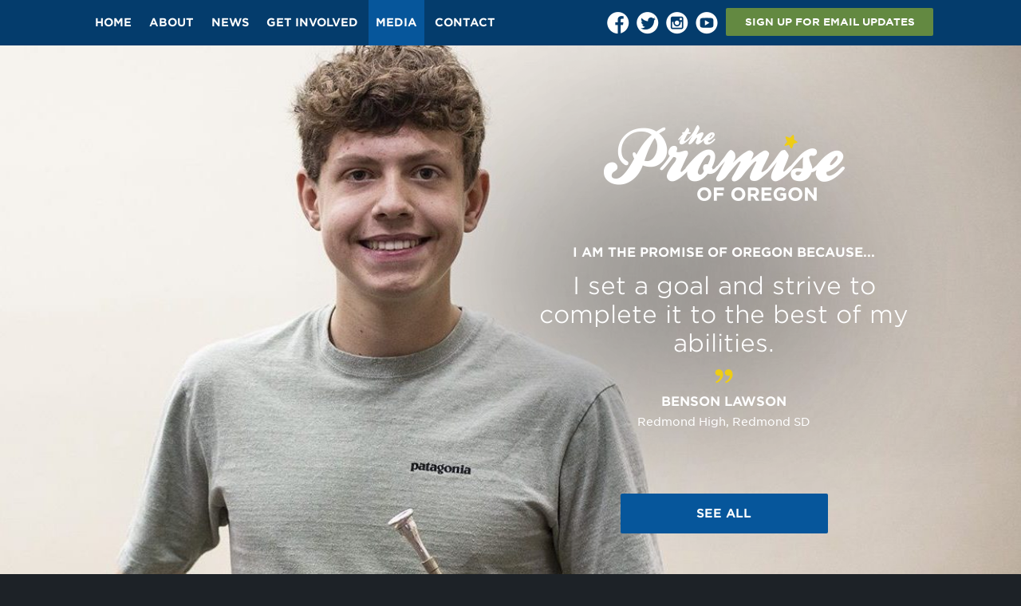

--- FILE ---
content_type: text/html; charset=UTF-8
request_url: http://promiseoregon.org/?kid=benson-lawson
body_size: 13159
content:
<!DOCTYPE html>
<!--[if IE 7]>
<html class="ie ie7" lang="en-US">
<![endif]-->
<!--[if IE 8]>
<html class="ie ie8" lang="en-US">
<![endif]-->
<!--[if !(IE 7) | !(IE 8)  ]><!-->
<html lang="en-US">
<!--<![endif]-->
<head>
<meta charset="UTF-8" />
<meta name="viewport" content="width=device-width, initial-scale=1" />
<!--<meta property="fb:app_id" content="289414167910845" />-->
	<meta property="og:title" content="Benson Lawson | Promise of Oregon ">
	<meta property="og:url" content="http://promiseoregon.org/?kid=benson-lawson">
	<!-- <meta property="og:type" content="promiseoforegon:kid"> -->
			<meta property="og:image" content="http://promiseoregon.org/wp-content/uploads/2020/02/Redmond_Benson_Lawson_Web-e1581354235508-1024x683.jpg" />
	
<title>Benson Lawson - Promise of Oregon</title>
<link rel="profile" href="http://gmpg.org/xfn/11" />
<link rel="pingback" href="http://promiseoregon.org/xmlrpc.php" />

<!-- Facebook Pixel Code -->
<script>
!function(f,b,e,v,n,t,s){if(f.fbq)return;n=f.fbq=function(){n.callMethod?
n.callMethod.apply(n,arguments):n.queue.push(arguments)};if(!f._fbq)f._fbq=n;
n.push=n;n.loaded=!0;n.version='2.0';n.queue=[];t=b.createElement(e);t.async=!0;
t.src=v;s=b.getElementsByTagName(e)[0];s.parentNode.insertBefore(t,s)}(window,
document,'script','//connect.facebook.net/en_US/fbevents.js');

fbq('init', '1565955100385719');
fbq('track', "PageView");</script>
<noscript><img height="1" width="1" style="display:none"
src="https://www.facebook.com/tr?id=1565955100385719&ev=PageView&noscript=1"
/></noscript>
<!-- End Facebook Pixel Code -->

<!--[if lt IE 9]>
<script src="http://promiseoregon.org/wp-content/themes/promiseoforegon/js/html5.js" type="text/javascript"></script>
<![endif]-->
<script type="text/javascript">var ajax_url = "http://promiseoregon.org/wp-admin/admin-ajax.php";</script><meta name='robots' content='index, follow, max-image-preview:large, max-snippet:-1, max-video-preview:-1' />
	<style>img:is([sizes="auto" i], [sizes^="auto," i]) { contain-intrinsic-size: 3000px 1500px }</style>
	
	<!-- This site is optimized with the Yoast SEO plugin v26.7 - https://yoast.com/wordpress/plugins/seo/ -->
	<link rel="canonical" href="http://www.promiseoregon.org/?kid=benson-lawson" />
	<meta property="og:locale" content="en_US" />
	<meta property="og:type" content="article" />
	<meta property="og:title" content="Benson Lawson - Promise of Oregon" />
	<meta property="og:url" content="http://www.promiseoregon.org/?kid=benson-lawson" />
	<meta property="og:site_name" content="Promise of Oregon" />
	<meta property="article:modified_time" content="2020-02-10T17:04:08+00:00" />
	<meta property="og:image" content="http://www.promiseoregon.org/wp-content/uploads/2020/02/Redmond_Benson_Lawson_FB.jpg" />
	<meta property="og:image:width" content="1200" />
	<meta property="og:image:height" content="800" />
	<meta property="og:image:type" content="image/jpeg" />
	<meta name="twitter:card" content="summary_large_image" />
	<script type="application/ld+json" class="yoast-schema-graph">{"@context":"https://schema.org","@graph":[{"@type":"WebPage","@id":"http://www.promiseoregon.org/?kid=benson-lawson","url":"http://www.promiseoregon.org/?kid=benson-lawson","name":"Benson Lawson - Promise of Oregon","isPartOf":{"@id":"http://96.95.158.196/#website"},"primaryImageOfPage":{"@id":"http://www.promiseoregon.org/?kid=benson-lawson#primaryimage"},"image":{"@id":"http://www.promiseoregon.org/?kid=benson-lawson#primaryimage"},"thumbnailUrl":"http://promiseoregon.org/wp-content/uploads/2020/02/Redmond_Benson_Lawson_FB.jpg","datePublished":"2020-02-10T16:30:21+00:00","dateModified":"2020-02-10T17:04:08+00:00","breadcrumb":{"@id":"http://www.promiseoregon.org/?kid=benson-lawson#breadcrumb"},"inLanguage":"en-US","potentialAction":[{"@type":"ReadAction","target":["http://www.promiseoregon.org/?kid=benson-lawson"]}]},{"@type":"ImageObject","inLanguage":"en-US","@id":"http://www.promiseoregon.org/?kid=benson-lawson#primaryimage","url":"http://promiseoregon.org/wp-content/uploads/2020/02/Redmond_Benson_Lawson_FB.jpg","contentUrl":"http://promiseoregon.org/wp-content/uploads/2020/02/Redmond_Benson_Lawson_FB.jpg","width":1200,"height":800},{"@type":"BreadcrumbList","@id":"http://www.promiseoregon.org/?kid=benson-lawson#breadcrumb","itemListElement":[{"@type":"ListItem","position":1,"name":"Home","item":"https://96.95.158.196:443/"},{"@type":"ListItem","position":2,"name":"Benson Lawson"}]},{"@type":"WebSite","@id":"http://96.95.158.196/#website","url":"http://96.95.158.196/","name":"Promise of Oregon","description":"The Promise of Oregon campaign focuses on the accomplishments of Oregon’s kindergarten-14 students and the need to adequately fund public education.","potentialAction":[{"@type":"SearchAction","target":{"@type":"EntryPoint","urlTemplate":"http://96.95.158.196/?s={search_term_string}"},"query-input":{"@type":"PropertyValueSpecification","valueRequired":true,"valueName":"search_term_string"}}],"inLanguage":"en-US"}]}</script>
	<!-- / Yoast SEO plugin. -->


<link rel="alternate" type="application/rss+xml" title="Promise of Oregon &raquo; Feed" href="http://promiseoregon.org/feed/" />
<link rel="alternate" type="application/rss+xml" title="Promise of Oregon &raquo; Comments Feed" href="http://promiseoregon.org/comments/feed/" />
<script type="text/javascript">
/* <![CDATA[ */
window._wpemojiSettings = {"baseUrl":"https:\/\/s.w.org\/images\/core\/emoji\/16.0.1\/72x72\/","ext":".png","svgUrl":"https:\/\/s.w.org\/images\/core\/emoji\/16.0.1\/svg\/","svgExt":".svg","source":{"concatemoji":"http:\/\/promiseoregon.org\/wp-includes\/js\/wp-emoji-release.min.js?ver=6.8.3"}};
/*! This file is auto-generated */
!function(s,n){var o,i,e;function c(e){try{var t={supportTests:e,timestamp:(new Date).valueOf()};sessionStorage.setItem(o,JSON.stringify(t))}catch(e){}}function p(e,t,n){e.clearRect(0,0,e.canvas.width,e.canvas.height),e.fillText(t,0,0);var t=new Uint32Array(e.getImageData(0,0,e.canvas.width,e.canvas.height).data),a=(e.clearRect(0,0,e.canvas.width,e.canvas.height),e.fillText(n,0,0),new Uint32Array(e.getImageData(0,0,e.canvas.width,e.canvas.height).data));return t.every(function(e,t){return e===a[t]})}function u(e,t){e.clearRect(0,0,e.canvas.width,e.canvas.height),e.fillText(t,0,0);for(var n=e.getImageData(16,16,1,1),a=0;a<n.data.length;a++)if(0!==n.data[a])return!1;return!0}function f(e,t,n,a){switch(t){case"flag":return n(e,"\ud83c\udff3\ufe0f\u200d\u26a7\ufe0f","\ud83c\udff3\ufe0f\u200b\u26a7\ufe0f")?!1:!n(e,"\ud83c\udde8\ud83c\uddf6","\ud83c\udde8\u200b\ud83c\uddf6")&&!n(e,"\ud83c\udff4\udb40\udc67\udb40\udc62\udb40\udc65\udb40\udc6e\udb40\udc67\udb40\udc7f","\ud83c\udff4\u200b\udb40\udc67\u200b\udb40\udc62\u200b\udb40\udc65\u200b\udb40\udc6e\u200b\udb40\udc67\u200b\udb40\udc7f");case"emoji":return!a(e,"\ud83e\udedf")}return!1}function g(e,t,n,a){var r="undefined"!=typeof WorkerGlobalScope&&self instanceof WorkerGlobalScope?new OffscreenCanvas(300,150):s.createElement("canvas"),o=r.getContext("2d",{willReadFrequently:!0}),i=(o.textBaseline="top",o.font="600 32px Arial",{});return e.forEach(function(e){i[e]=t(o,e,n,a)}),i}function t(e){var t=s.createElement("script");t.src=e,t.defer=!0,s.head.appendChild(t)}"undefined"!=typeof Promise&&(o="wpEmojiSettingsSupports",i=["flag","emoji"],n.supports={everything:!0,everythingExceptFlag:!0},e=new Promise(function(e){s.addEventListener("DOMContentLoaded",e,{once:!0})}),new Promise(function(t){var n=function(){try{var e=JSON.parse(sessionStorage.getItem(o));if("object"==typeof e&&"number"==typeof e.timestamp&&(new Date).valueOf()<e.timestamp+604800&&"object"==typeof e.supportTests)return e.supportTests}catch(e){}return null}();if(!n){if("undefined"!=typeof Worker&&"undefined"!=typeof OffscreenCanvas&&"undefined"!=typeof URL&&URL.createObjectURL&&"undefined"!=typeof Blob)try{var e="postMessage("+g.toString()+"("+[JSON.stringify(i),f.toString(),p.toString(),u.toString()].join(",")+"));",a=new Blob([e],{type:"text/javascript"}),r=new Worker(URL.createObjectURL(a),{name:"wpTestEmojiSupports"});return void(r.onmessage=function(e){c(n=e.data),r.terminate(),t(n)})}catch(e){}c(n=g(i,f,p,u))}t(n)}).then(function(e){for(var t in e)n.supports[t]=e[t],n.supports.everything=n.supports.everything&&n.supports[t],"flag"!==t&&(n.supports.everythingExceptFlag=n.supports.everythingExceptFlag&&n.supports[t]);n.supports.everythingExceptFlag=n.supports.everythingExceptFlag&&!n.supports.flag,n.DOMReady=!1,n.readyCallback=function(){n.DOMReady=!0}}).then(function(){return e}).then(function(){var e;n.supports.everything||(n.readyCallback(),(e=n.source||{}).concatemoji?t(e.concatemoji):e.wpemoji&&e.twemoji&&(t(e.twemoji),t(e.wpemoji)))}))}((window,document),window._wpemojiSettings);
/* ]]> */
</script>

<style id='wp-emoji-styles-inline-css' type='text/css'>

	img.wp-smiley, img.emoji {
		display: inline !important;
		border: none !important;
		box-shadow: none !important;
		height: 1em !important;
		width: 1em !important;
		margin: 0 0.07em !important;
		vertical-align: -0.1em !important;
		background: none !important;
		padding: 0 !important;
	}
</style>
<link rel='stylesheet' id='wp-block-library-css' href='http://promiseoregon.org/wp-includes/css/dist/block-library/style.min.css?ver=6.8.3' type='text/css' media='all' />
<style id='classic-theme-styles-inline-css' type='text/css'>
/*! This file is auto-generated */
.wp-block-button__link{color:#fff;background-color:#32373c;border-radius:9999px;box-shadow:none;text-decoration:none;padding:calc(.667em + 2px) calc(1.333em + 2px);font-size:1.125em}.wp-block-file__button{background:#32373c;color:#fff;text-decoration:none}
</style>
<style id='global-styles-inline-css' type='text/css'>
:root{--wp--preset--aspect-ratio--square: 1;--wp--preset--aspect-ratio--4-3: 4/3;--wp--preset--aspect-ratio--3-4: 3/4;--wp--preset--aspect-ratio--3-2: 3/2;--wp--preset--aspect-ratio--2-3: 2/3;--wp--preset--aspect-ratio--16-9: 16/9;--wp--preset--aspect-ratio--9-16: 9/16;--wp--preset--color--black: #000000;--wp--preset--color--cyan-bluish-gray: #abb8c3;--wp--preset--color--white: #ffffff;--wp--preset--color--pale-pink: #f78da7;--wp--preset--color--vivid-red: #cf2e2e;--wp--preset--color--luminous-vivid-orange: #ff6900;--wp--preset--color--luminous-vivid-amber: #fcb900;--wp--preset--color--light-green-cyan: #7bdcb5;--wp--preset--color--vivid-green-cyan: #00d084;--wp--preset--color--pale-cyan-blue: #8ed1fc;--wp--preset--color--vivid-cyan-blue: #0693e3;--wp--preset--color--vivid-purple: #9b51e0;--wp--preset--gradient--vivid-cyan-blue-to-vivid-purple: linear-gradient(135deg,rgba(6,147,227,1) 0%,rgb(155,81,224) 100%);--wp--preset--gradient--light-green-cyan-to-vivid-green-cyan: linear-gradient(135deg,rgb(122,220,180) 0%,rgb(0,208,130) 100%);--wp--preset--gradient--luminous-vivid-amber-to-luminous-vivid-orange: linear-gradient(135deg,rgba(252,185,0,1) 0%,rgba(255,105,0,1) 100%);--wp--preset--gradient--luminous-vivid-orange-to-vivid-red: linear-gradient(135deg,rgba(255,105,0,1) 0%,rgb(207,46,46) 100%);--wp--preset--gradient--very-light-gray-to-cyan-bluish-gray: linear-gradient(135deg,rgb(238,238,238) 0%,rgb(169,184,195) 100%);--wp--preset--gradient--cool-to-warm-spectrum: linear-gradient(135deg,rgb(74,234,220) 0%,rgb(151,120,209) 20%,rgb(207,42,186) 40%,rgb(238,44,130) 60%,rgb(251,105,98) 80%,rgb(254,248,76) 100%);--wp--preset--gradient--blush-light-purple: linear-gradient(135deg,rgb(255,206,236) 0%,rgb(152,150,240) 100%);--wp--preset--gradient--blush-bordeaux: linear-gradient(135deg,rgb(254,205,165) 0%,rgb(254,45,45) 50%,rgb(107,0,62) 100%);--wp--preset--gradient--luminous-dusk: linear-gradient(135deg,rgb(255,203,112) 0%,rgb(199,81,192) 50%,rgb(65,88,208) 100%);--wp--preset--gradient--pale-ocean: linear-gradient(135deg,rgb(255,245,203) 0%,rgb(182,227,212) 50%,rgb(51,167,181) 100%);--wp--preset--gradient--electric-grass: linear-gradient(135deg,rgb(202,248,128) 0%,rgb(113,206,126) 100%);--wp--preset--gradient--midnight: linear-gradient(135deg,rgb(2,3,129) 0%,rgb(40,116,252) 100%);--wp--preset--font-size--small: 13px;--wp--preset--font-size--medium: 20px;--wp--preset--font-size--large: 36px;--wp--preset--font-size--x-large: 42px;--wp--preset--spacing--20: 0.44rem;--wp--preset--spacing--30: 0.67rem;--wp--preset--spacing--40: 1rem;--wp--preset--spacing--50: 1.5rem;--wp--preset--spacing--60: 2.25rem;--wp--preset--spacing--70: 3.38rem;--wp--preset--spacing--80: 5.06rem;--wp--preset--shadow--natural: 6px 6px 9px rgba(0, 0, 0, 0.2);--wp--preset--shadow--deep: 12px 12px 50px rgba(0, 0, 0, 0.4);--wp--preset--shadow--sharp: 6px 6px 0px rgba(0, 0, 0, 0.2);--wp--preset--shadow--outlined: 6px 6px 0px -3px rgba(255, 255, 255, 1), 6px 6px rgba(0, 0, 0, 1);--wp--preset--shadow--crisp: 6px 6px 0px rgba(0, 0, 0, 1);}:where(.is-layout-flex){gap: 0.5em;}:where(.is-layout-grid){gap: 0.5em;}body .is-layout-flex{display: flex;}.is-layout-flex{flex-wrap: wrap;align-items: center;}.is-layout-flex > :is(*, div){margin: 0;}body .is-layout-grid{display: grid;}.is-layout-grid > :is(*, div){margin: 0;}:where(.wp-block-columns.is-layout-flex){gap: 2em;}:where(.wp-block-columns.is-layout-grid){gap: 2em;}:where(.wp-block-post-template.is-layout-flex){gap: 1.25em;}:where(.wp-block-post-template.is-layout-grid){gap: 1.25em;}.has-black-color{color: var(--wp--preset--color--black) !important;}.has-cyan-bluish-gray-color{color: var(--wp--preset--color--cyan-bluish-gray) !important;}.has-white-color{color: var(--wp--preset--color--white) !important;}.has-pale-pink-color{color: var(--wp--preset--color--pale-pink) !important;}.has-vivid-red-color{color: var(--wp--preset--color--vivid-red) !important;}.has-luminous-vivid-orange-color{color: var(--wp--preset--color--luminous-vivid-orange) !important;}.has-luminous-vivid-amber-color{color: var(--wp--preset--color--luminous-vivid-amber) !important;}.has-light-green-cyan-color{color: var(--wp--preset--color--light-green-cyan) !important;}.has-vivid-green-cyan-color{color: var(--wp--preset--color--vivid-green-cyan) !important;}.has-pale-cyan-blue-color{color: var(--wp--preset--color--pale-cyan-blue) !important;}.has-vivid-cyan-blue-color{color: var(--wp--preset--color--vivid-cyan-blue) !important;}.has-vivid-purple-color{color: var(--wp--preset--color--vivid-purple) !important;}.has-black-background-color{background-color: var(--wp--preset--color--black) !important;}.has-cyan-bluish-gray-background-color{background-color: var(--wp--preset--color--cyan-bluish-gray) !important;}.has-white-background-color{background-color: var(--wp--preset--color--white) !important;}.has-pale-pink-background-color{background-color: var(--wp--preset--color--pale-pink) !important;}.has-vivid-red-background-color{background-color: var(--wp--preset--color--vivid-red) !important;}.has-luminous-vivid-orange-background-color{background-color: var(--wp--preset--color--luminous-vivid-orange) !important;}.has-luminous-vivid-amber-background-color{background-color: var(--wp--preset--color--luminous-vivid-amber) !important;}.has-light-green-cyan-background-color{background-color: var(--wp--preset--color--light-green-cyan) !important;}.has-vivid-green-cyan-background-color{background-color: var(--wp--preset--color--vivid-green-cyan) !important;}.has-pale-cyan-blue-background-color{background-color: var(--wp--preset--color--pale-cyan-blue) !important;}.has-vivid-cyan-blue-background-color{background-color: var(--wp--preset--color--vivid-cyan-blue) !important;}.has-vivid-purple-background-color{background-color: var(--wp--preset--color--vivid-purple) !important;}.has-black-border-color{border-color: var(--wp--preset--color--black) !important;}.has-cyan-bluish-gray-border-color{border-color: var(--wp--preset--color--cyan-bluish-gray) !important;}.has-white-border-color{border-color: var(--wp--preset--color--white) !important;}.has-pale-pink-border-color{border-color: var(--wp--preset--color--pale-pink) !important;}.has-vivid-red-border-color{border-color: var(--wp--preset--color--vivid-red) !important;}.has-luminous-vivid-orange-border-color{border-color: var(--wp--preset--color--luminous-vivid-orange) !important;}.has-luminous-vivid-amber-border-color{border-color: var(--wp--preset--color--luminous-vivid-amber) !important;}.has-light-green-cyan-border-color{border-color: var(--wp--preset--color--light-green-cyan) !important;}.has-vivid-green-cyan-border-color{border-color: var(--wp--preset--color--vivid-green-cyan) !important;}.has-pale-cyan-blue-border-color{border-color: var(--wp--preset--color--pale-cyan-blue) !important;}.has-vivid-cyan-blue-border-color{border-color: var(--wp--preset--color--vivid-cyan-blue) !important;}.has-vivid-purple-border-color{border-color: var(--wp--preset--color--vivid-purple) !important;}.has-vivid-cyan-blue-to-vivid-purple-gradient-background{background: var(--wp--preset--gradient--vivid-cyan-blue-to-vivid-purple) !important;}.has-light-green-cyan-to-vivid-green-cyan-gradient-background{background: var(--wp--preset--gradient--light-green-cyan-to-vivid-green-cyan) !important;}.has-luminous-vivid-amber-to-luminous-vivid-orange-gradient-background{background: var(--wp--preset--gradient--luminous-vivid-amber-to-luminous-vivid-orange) !important;}.has-luminous-vivid-orange-to-vivid-red-gradient-background{background: var(--wp--preset--gradient--luminous-vivid-orange-to-vivid-red) !important;}.has-very-light-gray-to-cyan-bluish-gray-gradient-background{background: var(--wp--preset--gradient--very-light-gray-to-cyan-bluish-gray) !important;}.has-cool-to-warm-spectrum-gradient-background{background: var(--wp--preset--gradient--cool-to-warm-spectrum) !important;}.has-blush-light-purple-gradient-background{background: var(--wp--preset--gradient--blush-light-purple) !important;}.has-blush-bordeaux-gradient-background{background: var(--wp--preset--gradient--blush-bordeaux) !important;}.has-luminous-dusk-gradient-background{background: var(--wp--preset--gradient--luminous-dusk) !important;}.has-pale-ocean-gradient-background{background: var(--wp--preset--gradient--pale-ocean) !important;}.has-electric-grass-gradient-background{background: var(--wp--preset--gradient--electric-grass) !important;}.has-midnight-gradient-background{background: var(--wp--preset--gradient--midnight) !important;}.has-small-font-size{font-size: var(--wp--preset--font-size--small) !important;}.has-medium-font-size{font-size: var(--wp--preset--font-size--medium) !important;}.has-large-font-size{font-size: var(--wp--preset--font-size--large) !important;}.has-x-large-font-size{font-size: var(--wp--preset--font-size--x-large) !important;}
:where(.wp-block-post-template.is-layout-flex){gap: 1.25em;}:where(.wp-block-post-template.is-layout-grid){gap: 1.25em;}
:where(.wp-block-columns.is-layout-flex){gap: 2em;}:where(.wp-block-columns.is-layout-grid){gap: 2em;}
:root :where(.wp-block-pullquote){font-size: 1.5em;line-height: 1.6;}
</style>
<link rel='stylesheet' id='contact-form-7-css' href='http://promiseoregon.org/wp-content/plugins/contact-form-7/includes/css/styles.css?ver=6.1.4' type='text/css' media='all' />
<link rel='stylesheet' id='promiseoforegon-style-css' href='http://promiseoregon.org/wp-content/themes/promiseoforegon/style.css?ver=6.8.3' type='text/css' media='all' />
<link rel='stylesheet' id='promiseoforegon-font-css' href='http://promiseoregon.org/wp-content/themes/promiseoforegon/css/gotham-fonts.css?ver=6.8.3' type='text/css' media='all' />
<!--[if lt IE 9]>
<link rel='stylesheet' id='promiseoforegon-ie-css' href='http://promiseoregon.org/wp-content/themes/promiseoforegon/css/ie.css?ver=20121010' type='text/css' media='all' />
<![endif]-->
<link rel='stylesheet' id='fancybox-style-css' href='http://promiseoregon.org/wp-content/themes/promiseoforegon/css/jquery.fancybox.css?ver=6.8.3' type='text/css' media='all' />
<script type="text/javascript" async src="http://promiseoregon.org/wp-content/plugins/burst-statistics/helpers/timeme/timeme.min.js?ver=1761144002" id="burst-timeme-js"></script>
<script type="text/javascript" id="burst-js-extra">
/* <![CDATA[ */
var burst = {"tracking":{"isInitialHit":true,"lastUpdateTimestamp":0,"beacon_url":"http:\/\/promiseoregon.org\/wp-content\/plugins\/burst-statistics\/endpoint.php","ajaxUrl":"http:\/\/promiseoregon.org\/wp-admin\/admin-ajax.php"},"options":{"cookieless":0,"pageUrl":"http:\/\/promiseoregon.org\/?kid=benson-lawson","beacon_enabled":1,"do_not_track":0,"enable_turbo_mode":0,"track_url_change":0,"cookie_retention_days":30,"debug":0},"goals":{"completed":[],"scriptUrl":"http:\/\/promiseoregon.org\/wp-content\/plugins\/burst-statistics\/\/assets\/js\/build\/burst-goals.js?v=1761144002","active":[]},"cache":{"uid":null,"fingerprint":null,"isUserAgent":null,"isDoNotTrack":null,"useCookies":null}};
/* ]]> */
</script>
<script type="text/javascript" async src="http://promiseoregon.org/wp-content/plugins/burst-statistics/assets/js/build/burst.min.js?ver=1761144002" id="burst-js"></script>
<script type="text/javascript" src="http://promiseoregon.org/wp-includes/js/jquery/jquery.min.js?ver=3.7.1" id="jquery-core-js"></script>
<script type="text/javascript" src="http://promiseoregon.org/wp-includes/js/jquery/jquery-migrate.min.js?ver=3.4.1" id="jquery-migrate-js"></script>
<script type="text/javascript" src="http://promiseoregon.org/wp-content/themes/promiseoforegon/js/jquery.bxslider.min.js?ver=6.8.3" id="bxslider-js"></script>
<script type="text/javascript" src="http://promiseoregon.org/wp-content/themes/promiseoforegon/js/jquery.fancybox.pack.js?ver=6.8.3" id="fancybox-js"></script>
<link rel="https://api.w.org/" href="http://promiseoregon.org/wp-json/" /><link rel="EditURI" type="application/rsd+xml" title="RSD" href="http://promiseoregon.org/xmlrpc.php?rsd" />
<meta name="generator" content="WordPress 6.8.3" />
<link rel='shortlink' href='http://promiseoregon.org/?p=5164' />
<link rel="alternate" title="oEmbed (JSON)" type="application/json+oembed" href="http://promiseoregon.org/wp-json/oembed/1.0/embed?url=http%3A%2F%2Fpromiseoregon.org%2F%3Fkid%3Dbenson-lawson" />
<link rel="alternate" title="oEmbed (XML)" type="text/xml+oembed" href="http://promiseoregon.org/wp-json/oembed/1.0/embed?url=http%3A%2F%2Fpromiseoregon.org%2F%3Fkid%3Dbenson-lawson&#038;format=xml" />
<!-- Analytics by WP Statistics - https://wp-statistics.com -->
		<style type="text/css" id="wp-custom-css">
			/*
You can add your own CSS here.

Click the help icon above to learn more.
*/

.jp-carousel-info { display:none; }

.hero-video .background-layer {
  opacity: 0.7;
}

.page-template-graditude .video-section .video-list {
    background: #01589d;
    color: #fff;
}

.page-template-graditude .video-section .video-list a {
    color: inherit;
}

.page-template-graditude .video-section h2 {
	float: left;
}

		</style>
		<!-- ## NXS/OG ## --><!-- ## NXSOGTAGS ## --><!-- ## NXS/OG ## -->
<!--[if lt IE 9]>
// Loads ie8 scripts
<script src="http://cdnjs.cloudflare.com/ajax/libs/jquery-backstretch/2.0.4/jquery.backstretch.min.js" type="text/javascript"></script>
<script src="http://promiseoregon.org/wp-content/themes/promiseoforegon/js/osba-ie.js" type="text/javascript"></script>
<![endif]-->

<script>
  (function(i,s,o,g,r,a,m){i['GoogleAnalyticsObject']=r;i[r]=i[r]||function(){
  (i[r].q=i[r].q||[]).push(arguments)},i[r].l=1*new Date();a=s.createElement(o),
  m=s.getElementsByTagName(o)[0];a.async=1;a.src=g;m.parentNode.insertBefore(a,m)
  })(window,document,'script','//www.google-analytics.com/analytics.js','ga');

  ga('create', 'UA-54150738-1', 'auto');
  ga('send', 'pageview');

</script>

<style type="text/css"> #turnkey-credit { font-family: Tahoma,Sans,Arial,Helvetica,Verdana,sans-serif; font-size: 11px; text-align: center; } #turnkey-credit a { text-decoration: none; } #turnkey-credit a:hover { text-decoration: underline; } body.wp-admin #turnkey-credit, body#image #turnkey-credit, body#media-upload #turnkey-credit { display: none; } </style></head>

<body class="wp-singular kid-template-default single single-kid postid-5164 wp-theme-promiseoforegon post-template" data-burst_id="5164" data-burst_type="kid">


<div id="page" class="hfeed site">

	<header id="masthead" class="site-header" role="banner">
		<div class="width-wrapper">
			<a class="mobile-logo" href="http://promiseoregon.org/" title="Promise of Oregon" rel="home"><img alt="promise of oregon logo on mobile" src="http://promiseoregon.org/wp-content/themes/promiseoforegon/img/logo-mobile.png" width="115" height="36" /></a>
			<a id="mobile-nav-button" href="#"><img alt="navigation button on mobile" src="http://promiseoregon.org/wp-content/themes/promiseoforegon/img/mobile-nav-button.png" width="16" height="16" /></a>

			<div id="nav-wrap">
				<nav id="site-navigation" class="main-navigation" role="navigation">
					<div class="menu-main-container"><ul id="menu-main" class="nav-menu"><li id="menu-item-236" class="menu-item menu-item-type-post_type menu-item-object-page menu-item-home menu-item-236"><a href="http://promiseoregon.org/">Home</a></li>
<li id="menu-item-25" class="menu-item menu-item-type-post_type menu-item-object-page menu-item-25"><a href="http://promiseoregon.org/about/">About</a></li>
<li id="menu-item-30" class="menu-item menu-item-type-post_type menu-item-object-page menu-item-30"><a href="http://promiseoregon.org/news/">News</a></li>
<li id="menu-item-27" class="menu-item menu-item-type-post_type menu-item-object-page menu-item-27"><a href="http://promiseoregon.org/get-involved/">Get Involved</a></li>
<li id="menu-item-29" class="menu-item menu-item-type-post_type menu-item-object-page menu-item-29"><a href="http://promiseoregon.org/media/">Media</a></li>
<li id="menu-item-26" class="menu-item menu-item-type-post_type menu-item-object-page menu-item-26"><a href="http://promiseoregon.org/contact/">Contact</a></li>
</ul></div>				</nav><!-- #site-navigation -->
				<div class="social-signup">
						<div class="social-buttons">
				<a href="https://www.facebook.com/ThePromiseofOregon" target="_blank"><img alt="facebook logo" src="http://promiseoregon.org/wp-content/themes/promiseoforegon/img/facebook.png" width="28" height="28" /></a>		<a href="https://twitter.com/PromiseOregon" target="_blank"><img alt="twitter logo" src="http://promiseoregon.org/wp-content/themes/promiseoforegon/img/twitter.png" width="28" height="28" /></a>		<a href="http://instagram.com/PromiseOregon" target="_blank"><img alt="instagram logo"" src="http://promiseoregon.org/wp-content/themes/promiseoforegon/img/instagram.png" width="28" height="28" /></a>		<a href="https://www.youtube.com/user/ThePromiseofOregon" target="_blank"><img alt="youtube logo" src="http://promiseoregon.org/wp-content/themes/promiseoforegon/img/youtube.png" width="28" height="28" /></a>	</div>
					<div class="signup-button-wrapper">
						<a href="#" class="button green signup-button">SIGN UP FOR EMAIL UPDATES</a>
					</div>
				</div>
				<div class="clear"></div>
			</div>
			<div class="clear"></div>
		</div>
		<div class="logo-wrapper">
			<a class="logo" href="http://promiseoregon.org/" title="Promise of Oregon" rel="home"><img alt="promise of oregon logo" src="http://promiseoregon.org/wp-content/themes/promiseoforegon/img/logo-top.png" width="204" height="63" /></a>
		</div>
	</header><!-- #masthead -->


	<div id="main" class="wrapper">
<section class="kid-slider">
		<div class="kid-slide full-background right-align" id="kid5164" style="background-image:url('http://promiseoregon.org/wp-content/uploads/2020/02/Redmond_Benson_Lawson_Web-e1581354235508.jpg')" data-background="http://promiseoregon.org/wp-content/uploads/2020/02/Redmond_Benson_Lawson_Web-e1581354235508.jpg">

			<div class="mobile-kid-image full-background" style="background-image:url('http://promiseoregon.org/wp-content/uploads/2020/02/Redmond_Benson_Lawson_Web-e1581354235508.jpg')"></div>

			<div class="width-wrapper">
				<div class="padder"><div class="shadow-wrap">
					<a class="logo" href="http://promiseoregon.org/" title="Promise of Oregon" rel="home"><img src="http://promiseoregon.org/wp-content/themes/promiseoforegon/img/logo.png" width="302" height="95" /></a>
					
					<div class="content">
						<div class="prefix">I am the Promise of Oregon because...</div>
						<div class="quote"><p>I set a goal and strive to complete it to the best of my abilities. </p>
</div>
						<div class="quote-mark"></div>
						<div class="name">
							<span class="first-name">Benson</span>
							<span class="last-name">Lawson</span>
						</div>
						<div class="school">
							<span class="school-name">Redmond High</span>, 
							<span class="school-district">Redmond SD</span>
						</div>
					</div>

					<div class="button-wrapper">
						<a href="http://promiseoregon.org/media/" class="button">SEE ALL</a>
					</div>

											<img alt="" class="shadow" src="http://promiseoregon.org/wp-content/themes/promiseoforegon/img/shadow.png" />
					
				</div></div>
				<div class="clear"></div>
			</div>
		</div>
</section><!--kid slider-->

	</div><!-- #main .wrapper -->

	<footer id="colophon" role="contentinfo">
		<div class="width-wrapper">
			<form id="form-front" action="#" method="post">
				<div class="field email">
					<input type="email" name="email" aria-label="Email" id="footer-email-field" class="form-text" placeholder="Enter your email" />
				</div>
				<div class="field submit">
					<input type="submit" value="SIGN UP FOR EMAIL UPDATES" class="button green" />
				</div>
				<div class="clear"></div>
			</form>

			<a class="osba-logo" href="http://www.osba.org/" target="_blank"><img src="http://promiseoregon.org/wp-content/themes/promiseoforegon/img/footer-logo.png" width="125" height="125" alt="oregon school boards association logo" /></a>
			<a class="osba-gold"><img src="/wp-content/uploads/2014/09/Gold-Medallion-Logo-Copy.png" width="125" height="125" alt="gold medallion award logo" /></a>
			<a class="osba-silver"><img src="/wp-content/uploads/2014/09/Silver-Anvil-for-Promise.png" width="250" height="125" alt="2016 solver anvil award logo" /></a>

			<div class="clear"></div>
		</div>
		<nav>
			<div class="width-wrapper">
					<div class="social-buttons">
				<a href="https://www.facebook.com/ThePromiseofOregon" target="_blank"><img alt="facebook logo" src="http://promiseoregon.org/wp-content/themes/promiseoforegon/img/facebook.png" width="28" height="28" /></a>		<a href="https://twitter.com/PromiseOregon" target="_blank"><img alt="twitter logo" src="http://promiseoregon.org/wp-content/themes/promiseoforegon/img/twitter.png" width="28" height="28" /></a>		<a href="http://instagram.com/PromiseOregon" target="_blank"><img alt="instagram logo"" src="http://promiseoregon.org/wp-content/themes/promiseoforegon/img/instagram.png" width="28" height="28" /></a>		<a href="https://www.youtube.com/user/ThePromiseofOregon" target="_blank"><img alt="youtube logo" src="http://promiseoregon.org/wp-content/themes/promiseoforegon/img/youtube.png" width="28" height="28" /></a>	</div>
				<div class="menu-footer-container"><ul id="menu-footer" class="footer-nav"><li id="menu-item-32" class="menu-item menu-item-type-custom menu-item-object-custom menu-item-32"><a href="mailto:info@promiseoregon.org">info@promiseoregon.org</a></li>
<li id="menu-item-38" class="menu-item menu-item-type-post_type menu-item-object-page menu-item-38"><a href="http://promiseoregon.org/terms-conditions/">Terms &#038; Conditions</a></li>
<li id="menu-item-37" class="menu-item menu-item-type-post_type menu-item-object-page menu-item-37"><a href="http://promiseoregon.org/privacy-policy/">Privacy Policy</a></li>
</ul></div>				<div class="clear"></div>
			</div>
		</nav>
	</footer><!-- #colophon -->

</div><!-- #page -->

<div class="overlay">
	<div class="form-wrap">
		<div class="form-header">Sign Up
			<a href="javascript:void(0)" id="close-popup"><img alt="close popup" src="http://promiseoregon.org/wp-content/themes/promiseoforegon/img/close.png" width="25" /></a>
		</div>
		<div class="form-body">
			<form id="form-popup" method="post">
				<div class="field first-name left-half">
					<label for="first-name">First Name <span class="required">(required)</span></label>
					<input type="text" name="cm-f-zkte" id="first-name" required="required" class="form-text" placeholder="Enter Firstname" />
				</div>
				<div class="field last-name right-half">
					<label for="last-name">Last Name <span class="required">(required)</span></label>
					<input type="text" name="cm-f-zkts" id="last-name" required="required" class="form-text" placeholder="Enter Lastname" />
				</div>
				<div class="field email-address left-half">
					<label for="email-address">Email <span class="required">(required)</span></label>
					<input type="email" name="cm-jdlhil-jdlhil" id="email-address" required="required" class="form-text" placeholder="Enter Email Address" />
				</div>
				<div class="field zip-code right-half">
					<label for="zip-code">Zip Code <span class="required">(required)</span></label>
					<input type="text" name="cm-f-zktg" id="zip-code" required="required" class="form-text" placeholder="Enter Zip Code" />
				</div>
				<div class="field position">
					<label for="position">Position</label>
					<select name="cm-fo-zktyd" id="position" class="dropkick">
						<option disabled="disabled" selected="selected">Choose one</option>
						<option value="234258">Board member</option>
						<option value="234259">Superintendent</option>
						<option value="234260">District staff</option>
						<option value="234261">Parent</option>
						<option value="234262">Community member</option>
						<option value="234263">Other</option>
					</select>
				</div>
				<div class="field organization">
					<label for="organization">In this school district/organization</label>
					<select name="cm-f-skhii" id="organization" class="dropkick">
						<option disabled="disabled" selected="selected">Choose one</option>

						<option>Academy of Arts and Academics</option><option>ACE Academy</option><option>Adel 21</option><option>Adrian 61</option><option>Alliance Charter Academy</option><option>Alsea 7J</option><option>Amity 4J</option><option>Annex 29</option><option>Arlington 3</option><option>Armadillo Technical Institute</option><option>Arock 81</option><option>Ashland 5</option><option>Ashwood 8</option><option>Astoria 1C</option><option>Athena-Weston 29J</option><option>Baker 5J</option><option>Baker Early College Academy</option><option>Baker Web Academy</option><option>Bandon 54</option><option>Banks 13</option><option>Beaverton 48J</option><option>Bend-La Pine 1</option><option>Bethany Charter School</option><option>Bethel 52</option><option>Blachly 90</option><option>Black Butte 41</option><option>Blue Mountain CC</option><option>Brookings-Harbor 17</option><option>Burnt River 30J</option><option>Butte Falls 91</option><option>Camas Valley 21</option><option>Canby 86</option><option>Cascade 5</option><option>Cascade Heights Public Charter School</option><option>Centennial 28J</option><option>Central 13J</option><option>Central Curry 1</option><option>Central Linn 552</option><option>Central Oregon CC</option><option>Central Point 6</option><option>Chemeketa CC</option><option>City View Charter School</option><option>Clackamas Academy of Industrial Science</option><option>Clackamas CC</option><option>Clackamas ESD</option><option>Clackamas Middle College</option><option>Clackamas Web Academy</option><option>Clatskanie 6J</option><option>Clatsop CC</option><option>Coburg Community Charter School</option><option>Colton 53</option><option>Columbia Gorge CC</option><option>Columbia Gorge ESD</option><option>Condon 25J</option><option>Coos Bay 9</option><option>Coquille 8</option><option>Corbett 39</option><option>Corvallis 509J</option><option>Cove 15</option><option>Crane 4</option><option>Crane UH1J</option><option>Crater Lake Charter Academy</option><option>Creswell 40</option><option>Crook County</option><option>Crow-Applegate 66</option><option>Culver 4</option><option>Dallas 2</option><option>David Douglas 40</option><option>Days Creek 15</option><option>Days Creek Charter School</option><option>Dayton 8</option><option>Dayville 16J</option><option>Diamond 7</option><option>Double O 28</option><option>Douglas ESD</option><option>Drewsey 13</option><option>Dufur Public Schools</option><option>Eagle Charter School</option><option>Eagle Point 9</option><option>EagleRidge High School</option><option>Echo 5</option><option>Eddyville Charter School</option><option>Elgin 23</option><option>Elkton 34</option><option>Enterprise 21</option><option>Estacada 108</option><option>Estacada Early College</option><option>Estacada Web Academy</option><option>Eugene 4J</option><option>Falls City 57</option><option>Fern Ridge 28J</option><option>Forest Grove</option><option>Forest Grove Community School</option><option>Fossil 21J</option><option>Four Rivers Community School</option><option>Frenchglen 16</option><option>Gaston 511J</option><option>Gervais 1</option><option>Gladstone 115</option><option>Glendale 77</option><option>Glendale Community Charter High School</option><option>Glide 12</option><option>Grant ESD</option><option>Grants Pass 7</option><option>Greater Albany 8J</option><option>Gresham-Barlow 10</option><option>Harney County 3</option><option>Harney ESD 17</option><option>Harper 66</option><option>Harrisburg 7</option><option>Helix 1</option><option>Hermiston 8</option><option>High Desert ESD</option><option>Hillsboro 1J</option><option>Hood River County</option><option>Howard Street Charter School</option><option>Huntington 16J</option><option>Imbler 11</option><option>Insight School of Oregon</option><option>InterMountain ESD</option><option>Ione 2</option><option>Jefferson 14J</option><option>Jefferson Co 509J</option><option>Jefferson ESD</option><option>Jewell 8</option><option>John Day 3</option><option>Jordan Valley 3</option><option>Joseph 6</option><option>Junction City 69</option><option>Juntura 12</option><option>Kids Unlimited of Oregon</option><option>Kings Valley Charter School</option><option>Klamath CC</option><option>Klamath County</option><option>Klamath Falls City Schools</option><option>Knappa 4</option><option>La Grande 1</option><option>Lake County 7</option><option>Lake ESD</option><option>Lake Oswego 7J</option><option>Lane CC</option><option>Lane ESD</option><option>Lebanon Community Schools</option><option>Lincoln County Schools</option><option>Linn Benton Lincoln ESD</option><option>Linn-Benton CC</option><option>Long Creek 17</option><option>Lourdes Public Charter School</option><option>Lowell 71</option><option>Luckiamute Valley Charter Schools</option><option>Madrone Trail Public Charter School</option><option>Malheur ESD 14</option><option>Mapleton 32</option><option>Marcola 79J</option><option>McKenzie 68</option><option>McMinnville 40</option><option>Medford 549C</option><option>Metro East Web Academy</option><option>Milton-Freewater 7</option><option>Milwaukie Academy of the Arts</option><option>MITCH Charter School</option><option>Mitchell 55</option><option>Molalla River</option><option>Molalla River Academy</option><option>Monroe 1J</option><option>Monument 8</option><option>Morrow 1</option><option>Mosier Community School</option><option>Mosier Middle School</option><option>Mt Angel 91</option><option>Mt Hood CC</option><option>Muddy Creek Charter School</option><option>Multisensory Learning Academy</option><option>Multnomah ESD</option><option>Myrtle Point 41</option><option>Neah-Kah-Nie 56</option><option>Nestucca Valley 101J</option><option>Network Charter School</option><option>Newberg 29J</option><option>Nixyaawii Community High School</option><option>North Bend 13</option><option>North Central ESD</option><option>North Clackamas 12</option><option>North Columbia Academy</option><option>North Douglas 22</option><option>North Lake 14</option><option>North Marion 15</option><option>North Powder 8J</option><option>North Santiam 29</option><option>North Wasco County 21</option><option>Northwest Regional ESD</option><option>Nyssa 26</option><option>Oakland 1</option><option>Oakridge 76</option><option>Ontario 8C</option><option>OR Dept of Education</option><option>OR School for the Deaf and Blind</option><option>Oregon City 62</option><option>Oregon Coast CC</option><option>Oregon Coast Technology School</option><option>Oregon Connections Academy</option><option>Oregon Trail 46</option><option>Oregon Trail Primary Academy</option><option>Oregon Virtual Academy</option><option>Oregon Virtual Education East</option><option>Oregon Virtual Education West</option><option>Paisley 11</option><option>Parkrose 3</option><option>Pendleton 16</option><option>Perrydale 21J</option><option>Philomath 17J</option><option>Phoenix-Talent 4</option><option>Pilot Rock 2</option><option>Pine Creek 5</option><option>Pine Eagle 61</option><option>Pinehurst 94</option><option>Pleasant Hill 1</option><option>Plush 18</option><option>Port Orford-Langlois</option><option>Portland 1J</option><option>Portland CC</option><option>Portland Village School</option><option>Powell Butte Community Charter School</option><option>Powers 31</option><option>Prairie City 4</option><option>Prospect 59</option><option>Rainier 13</option><option>REALMS</option><option>Redmond 2J</option><option>Redmond Proficiency Academy</option><option>Reedsport 105</option><option>Reedsport Community Charter School</option><option>Region 18 ESD</option><option>Renaissance Public Academy</option><option>Reynolds 7</option><option>Riddle 70</option><option>Riddle Education Center</option><option>Ridgeline Montessori Public Charter School</option><option>Riverdale 51J</option><option>Rogue CC</option><option>Rogue River 35</option><option>Roseburg Public Schools</option><option>Sage Community School</option><option>Salem-Keizer 24J</option><option>Sand Ridge Charter School</option><option>Santiam Canyon 129</option><option>Sauvie Island Academy</option><option>Scappoose 1J</option><option>Scio 95</option><option>Seaside 10</option><option>Sheridan 48J</option><option>Sheridan AllPrep Academy</option><option>Sheridan Japanese School</option><option>Sherman 1</option><option>Sherwood 88J</option><option>Sherwood Charter School</option><option>Siletz Valley Early College Academy</option><option>Siletz Valley School</option><option>Silver Falls 4J</option><option>Silvies River Web Academy</option><option>Sisters 6</option><option>Siuslaw 97J</option><option>South Coast ESD 7</option><option>South Harney 33</option><option>South Lane 45J</option><option>South Umpqua 19</option><option>South Wasco County 1</option><option>Southern Oregon ESD</option><option>Southwest Charter School</option><option>Southwestern Oregon CC</option><option>Spray 1</option><option>Springfield 19</option><option>Springwater Environmental Sciences School</option><option>St Helens 502</option><option>St Paul 45</option><option>Stanfield 61R</option><option>Suntex 10</option><option>Sutherlin 130</option><option>Sweet Home 55</option><option>Sweet Home Charter School</option><option>The Center for Advanced Learning</option><option>The Community Roots School</option><option>The Ivy School</option><option>The Lighthouse School</option><option>The Village School</option><option>Three Rivers Charter School</option><option>Three Rivers/Josephine CU</option><option>Tigard-Tualatin 23J</option><option>Tillamook 9</option><option>Tillamook Bay CC</option><option>Treasure Valley CC</option><option>Trillium Charter School</option><option>Troy 54</option><option>Ukiah 80R</option><option>Umatilla 6</option><option>Umpqua CC</option><option>Union 5</option><option>Vale 84</option><option>Vernonia 47J</option><option>Wallowa 12</option><option>Warrenton-Hammond 30</option><option>West Lane Technical Learning Ctr</option><option>West Linn-Wilsonville 3J</option><option>Willamette ESD</option><option>Willamette Leadership Academy</option><option>Willamina 30J</option><option>Winston-Dillard 116</option><option>Woodburn 103</option><option>Yamhill-Carlton 1</option><option>Yoncalla 32</option>						<option value="other" class="other">Other</option>

					</select><!--310options-->
				</div>
				<div class="field preference">
					<label for="preference">Subscription Preference</label>
					<select name="cm-fo-zktui" id="preference" class="dropkick">
						<option value="234266">Daily Promise Kid</option>
						<option value="234267">Regular Updates</option>
						<option value="235963">Both</option>
					</select>
				</div>
				<div class="field submit">
					<input type="hidden" name="signup-field" value="signup" />
					<input type="submit" value="submit" class="button" id="submit-button" />
				</div>
				<div class="clear"></div>
			</form>
			
		</div>
	</div>
</div>

<script type="speculationrules">
{"prefetch":[{"source":"document","where":{"and":[{"href_matches":"\/*"},{"not":{"href_matches":["\/wp-*.php","\/wp-admin\/*","\/wp-content\/uploads\/*","\/wp-content\/*","\/wp-content\/plugins\/*","\/wp-content\/themes\/promiseoforegon\/*","\/*\\?(.+)"]}},{"not":{"selector_matches":"a[rel~=\"nofollow\"]"}},{"not":{"selector_matches":".no-prefetch, .no-prefetch a"}}]},"eagerness":"conservative"}]}
</script>
<script type="text/javascript" src="http://promiseoregon.org/wp-includes/js/dist/hooks.min.js?ver=4d63a3d491d11ffd8ac6" id="wp-hooks-js"></script>
<script type="text/javascript" src="http://promiseoregon.org/wp-includes/js/dist/i18n.min.js?ver=5e580eb46a90c2b997e6" id="wp-i18n-js"></script>
<script type="text/javascript" id="wp-i18n-js-after">
/* <![CDATA[ */
wp.i18n.setLocaleData( { 'text direction\u0004ltr': [ 'ltr' ] } );
/* ]]> */
</script>
<script type="text/javascript" src="http://promiseoregon.org/wp-content/plugins/contact-form-7/includes/swv/js/index.js?ver=6.1.4" id="swv-js"></script>
<script type="text/javascript" id="contact-form-7-js-before">
/* <![CDATA[ */
var wpcf7 = {
    "api": {
        "root": "http:\/\/promiseoregon.org\/wp-json\/",
        "namespace": "contact-form-7\/v1"
    },
    "cached": 1
};
/* ]]> */
</script>
<script type="text/javascript" src="http://promiseoregon.org/wp-content/plugins/contact-form-7/includes/js/index.js?ver=6.1.4" id="contact-form-7-js"></script>
<script type="text/javascript" src="http://promiseoregon.org/wp-content/themes/promiseoforegon/js/dropkick.min.js" id="dropkick-js"></script>
<script type="text/javascript" src="http://promiseoregon.org/wp-content/themes/promiseoforegon/js/osba.js" id="promiseoforegon-script-js"></script>
<script type="text/javascript" id="wp-statistics-tracker-js-extra">
/* <![CDATA[ */
var WP_Statistics_Tracker_Object = {"requestUrl":"http:\/\/promiseoregon.org\/wp-json\/wp-statistics\/v2","ajaxUrl":"http:\/\/promiseoregon.org\/wp-admin\/admin-ajax.php","hitParams":{"wp_statistics_hit":1,"source_type":"post_type_kid","source_id":5164,"search_query":"","signature":"27a1d4dc00584cc740f31825fa65cb96","endpoint":"hit"},"option":{"dntEnabled":false,"bypassAdBlockers":false,"consentIntegration":{"name":null,"status":[]},"isPreview":false,"userOnline":false,"trackAnonymously":false,"isWpConsentApiActive":false,"consentLevel":"functional"},"isLegacyEventLoaded":"","customEventAjaxUrl":"http:\/\/promiseoregon.org\/wp-admin\/admin-ajax.php?action=wp_statistics_custom_event&nonce=3994c2d6db","onlineParams":{"wp_statistics_hit":1,"source_type":"post_type_kid","source_id":5164,"search_query":"","signature":"27a1d4dc00584cc740f31825fa65cb96","action":"wp_statistics_online_check"},"jsCheckTime":"60000","isConsoleVerbose":"1"};
/* ]]> */
</script>
<script type="text/javascript" src="http://promiseoregon.org/wp-content/plugins/wp-statistics/assets/js/tracker.js?ver=14.16" id="wp-statistics-tracker-js"></script>
<script type="text/javascript" src="https://www.google.com/recaptcha/api.js?render=6LfDwAQeAAAAAHOGaQtcSLOc5UoN3GBQgpSM3PZf&amp;ver=3.0" id="google-recaptcha-js"></script>
<script type="text/javascript" src="http://promiseoregon.org/wp-includes/js/dist/vendor/wp-polyfill.min.js?ver=3.15.0" id="wp-polyfill-js"></script>
<script type="text/javascript" id="wpcf7-recaptcha-js-before">
/* <![CDATA[ */
var wpcf7_recaptcha = {
    "sitekey": "6LfDwAQeAAAAAHOGaQtcSLOc5UoN3GBQgpSM3PZf",
    "actions": {
        "homepage": "homepage",
        "contactform": "contactform"
    }
};
/* ]]> */
</script>
<script type="text/javascript" src="http://promiseoregon.org/wp-content/plugins/contact-form-7/modules/recaptcha/index.js?ver=6.1.4" id="wpcf7-recaptcha-js"></script>

<div style="display:none">
	<div class="button share-video share-button tmp-overlay-video-share">
		<div class="caption">SHARE VIDEO</div>
		<div class="share facebook">
			<a onclick="return !window.open(this.href, 'Share on Facebook', 'width=500,height=500')" target="_blank" href="https://www.facebook.com/sharer/sharer.php?u=https://www.youtube.com/embed/WJZXBkCkXws" class="facebook-link"><img alt="facebook logo" width="50" height="50" src="http://promiseoregon.org/wp-content/themes/promiseoforegon/img/share-fb1.png"></a>
		</div>
		<div class="share twitter">
			<a onclick="return !window.open(this.href, 'Share on Twitter', 'width=500,height=500')" target="_blank" href="https://twitter.com/home?status=https://www.youtube.com/embed/WJZXBkCkXws" class="twitter-link"><img alt="twitter logo" width="50" height="50" src="http://promiseoregon.org/wp-content/themes/promiseoforegon/img/share-tw1.png"></a>
		</div>
	</div>
</div>

<script type="text/javascript">
adroll_adv_id = "F5WVBOTMRVDK5DZBRHT3HN";
adroll_pix_id = "ZOFVZK3LAJAKFL3I6R73LR";
(function () {
var oldonload = window.onload;
window.onload = function(){
   __adroll_loaded=true;
   var scr = document.createElement("script");
   var host = (("https:" == document.location.protocol) ? "https://s.adroll.com" : "http://a.adroll.com");
   scr.setAttribute('async', 'true');
   scr.type = "text/javascript";
   scr.src = host + "/j/roundtrip.js";
   ((document.getElementsByTagName('head') || [null])[0] ||
    document.getElementsByTagName('script')[0].parentNode).appendChild(scr);
   if(oldonload){oldonload()}};
}());
</script>
<div id="turnkey-credit"> <div style="clear: both;"> <a href="https://www.turnkeylinux.org/wordpress">WordPress Appliance</a> - Powered by <a href="https://www.turnkeylinux.org">TurnKey Linux</a> </div> </div></body>
</html>

<!-- Page supported by LiteSpeed Cache 7.7 on 2026-01-15 21:44:50 -->

--- FILE ---
content_type: text/html; charset=utf-8
request_url: https://www.google.com/recaptcha/api2/anchor?ar=1&k=6LfDwAQeAAAAAHOGaQtcSLOc5UoN3GBQgpSM3PZf&co=aHR0cDovL3Byb21pc2VvcmVnb24ub3JnOjgw&hl=en&v=PoyoqOPhxBO7pBk68S4YbpHZ&size=invisible&anchor-ms=20000&execute-ms=30000&cb=372t40b8mcvo
body_size: 48836
content:
<!DOCTYPE HTML><html dir="ltr" lang="en"><head><meta http-equiv="Content-Type" content="text/html; charset=UTF-8">
<meta http-equiv="X-UA-Compatible" content="IE=edge">
<title>reCAPTCHA</title>
<style type="text/css">
/* cyrillic-ext */
@font-face {
  font-family: 'Roboto';
  font-style: normal;
  font-weight: 400;
  font-stretch: 100%;
  src: url(//fonts.gstatic.com/s/roboto/v48/KFO7CnqEu92Fr1ME7kSn66aGLdTylUAMa3GUBHMdazTgWw.woff2) format('woff2');
  unicode-range: U+0460-052F, U+1C80-1C8A, U+20B4, U+2DE0-2DFF, U+A640-A69F, U+FE2E-FE2F;
}
/* cyrillic */
@font-face {
  font-family: 'Roboto';
  font-style: normal;
  font-weight: 400;
  font-stretch: 100%;
  src: url(//fonts.gstatic.com/s/roboto/v48/KFO7CnqEu92Fr1ME7kSn66aGLdTylUAMa3iUBHMdazTgWw.woff2) format('woff2');
  unicode-range: U+0301, U+0400-045F, U+0490-0491, U+04B0-04B1, U+2116;
}
/* greek-ext */
@font-face {
  font-family: 'Roboto';
  font-style: normal;
  font-weight: 400;
  font-stretch: 100%;
  src: url(//fonts.gstatic.com/s/roboto/v48/KFO7CnqEu92Fr1ME7kSn66aGLdTylUAMa3CUBHMdazTgWw.woff2) format('woff2');
  unicode-range: U+1F00-1FFF;
}
/* greek */
@font-face {
  font-family: 'Roboto';
  font-style: normal;
  font-weight: 400;
  font-stretch: 100%;
  src: url(//fonts.gstatic.com/s/roboto/v48/KFO7CnqEu92Fr1ME7kSn66aGLdTylUAMa3-UBHMdazTgWw.woff2) format('woff2');
  unicode-range: U+0370-0377, U+037A-037F, U+0384-038A, U+038C, U+038E-03A1, U+03A3-03FF;
}
/* math */
@font-face {
  font-family: 'Roboto';
  font-style: normal;
  font-weight: 400;
  font-stretch: 100%;
  src: url(//fonts.gstatic.com/s/roboto/v48/KFO7CnqEu92Fr1ME7kSn66aGLdTylUAMawCUBHMdazTgWw.woff2) format('woff2');
  unicode-range: U+0302-0303, U+0305, U+0307-0308, U+0310, U+0312, U+0315, U+031A, U+0326-0327, U+032C, U+032F-0330, U+0332-0333, U+0338, U+033A, U+0346, U+034D, U+0391-03A1, U+03A3-03A9, U+03B1-03C9, U+03D1, U+03D5-03D6, U+03F0-03F1, U+03F4-03F5, U+2016-2017, U+2034-2038, U+203C, U+2040, U+2043, U+2047, U+2050, U+2057, U+205F, U+2070-2071, U+2074-208E, U+2090-209C, U+20D0-20DC, U+20E1, U+20E5-20EF, U+2100-2112, U+2114-2115, U+2117-2121, U+2123-214F, U+2190, U+2192, U+2194-21AE, U+21B0-21E5, U+21F1-21F2, U+21F4-2211, U+2213-2214, U+2216-22FF, U+2308-230B, U+2310, U+2319, U+231C-2321, U+2336-237A, U+237C, U+2395, U+239B-23B7, U+23D0, U+23DC-23E1, U+2474-2475, U+25AF, U+25B3, U+25B7, U+25BD, U+25C1, U+25CA, U+25CC, U+25FB, U+266D-266F, U+27C0-27FF, U+2900-2AFF, U+2B0E-2B11, U+2B30-2B4C, U+2BFE, U+3030, U+FF5B, U+FF5D, U+1D400-1D7FF, U+1EE00-1EEFF;
}
/* symbols */
@font-face {
  font-family: 'Roboto';
  font-style: normal;
  font-weight: 400;
  font-stretch: 100%;
  src: url(//fonts.gstatic.com/s/roboto/v48/KFO7CnqEu92Fr1ME7kSn66aGLdTylUAMaxKUBHMdazTgWw.woff2) format('woff2');
  unicode-range: U+0001-000C, U+000E-001F, U+007F-009F, U+20DD-20E0, U+20E2-20E4, U+2150-218F, U+2190, U+2192, U+2194-2199, U+21AF, U+21E6-21F0, U+21F3, U+2218-2219, U+2299, U+22C4-22C6, U+2300-243F, U+2440-244A, U+2460-24FF, U+25A0-27BF, U+2800-28FF, U+2921-2922, U+2981, U+29BF, U+29EB, U+2B00-2BFF, U+4DC0-4DFF, U+FFF9-FFFB, U+10140-1018E, U+10190-1019C, U+101A0, U+101D0-101FD, U+102E0-102FB, U+10E60-10E7E, U+1D2C0-1D2D3, U+1D2E0-1D37F, U+1F000-1F0FF, U+1F100-1F1AD, U+1F1E6-1F1FF, U+1F30D-1F30F, U+1F315, U+1F31C, U+1F31E, U+1F320-1F32C, U+1F336, U+1F378, U+1F37D, U+1F382, U+1F393-1F39F, U+1F3A7-1F3A8, U+1F3AC-1F3AF, U+1F3C2, U+1F3C4-1F3C6, U+1F3CA-1F3CE, U+1F3D4-1F3E0, U+1F3ED, U+1F3F1-1F3F3, U+1F3F5-1F3F7, U+1F408, U+1F415, U+1F41F, U+1F426, U+1F43F, U+1F441-1F442, U+1F444, U+1F446-1F449, U+1F44C-1F44E, U+1F453, U+1F46A, U+1F47D, U+1F4A3, U+1F4B0, U+1F4B3, U+1F4B9, U+1F4BB, U+1F4BF, U+1F4C8-1F4CB, U+1F4D6, U+1F4DA, U+1F4DF, U+1F4E3-1F4E6, U+1F4EA-1F4ED, U+1F4F7, U+1F4F9-1F4FB, U+1F4FD-1F4FE, U+1F503, U+1F507-1F50B, U+1F50D, U+1F512-1F513, U+1F53E-1F54A, U+1F54F-1F5FA, U+1F610, U+1F650-1F67F, U+1F687, U+1F68D, U+1F691, U+1F694, U+1F698, U+1F6AD, U+1F6B2, U+1F6B9-1F6BA, U+1F6BC, U+1F6C6-1F6CF, U+1F6D3-1F6D7, U+1F6E0-1F6EA, U+1F6F0-1F6F3, U+1F6F7-1F6FC, U+1F700-1F7FF, U+1F800-1F80B, U+1F810-1F847, U+1F850-1F859, U+1F860-1F887, U+1F890-1F8AD, U+1F8B0-1F8BB, U+1F8C0-1F8C1, U+1F900-1F90B, U+1F93B, U+1F946, U+1F984, U+1F996, U+1F9E9, U+1FA00-1FA6F, U+1FA70-1FA7C, U+1FA80-1FA89, U+1FA8F-1FAC6, U+1FACE-1FADC, U+1FADF-1FAE9, U+1FAF0-1FAF8, U+1FB00-1FBFF;
}
/* vietnamese */
@font-face {
  font-family: 'Roboto';
  font-style: normal;
  font-weight: 400;
  font-stretch: 100%;
  src: url(//fonts.gstatic.com/s/roboto/v48/KFO7CnqEu92Fr1ME7kSn66aGLdTylUAMa3OUBHMdazTgWw.woff2) format('woff2');
  unicode-range: U+0102-0103, U+0110-0111, U+0128-0129, U+0168-0169, U+01A0-01A1, U+01AF-01B0, U+0300-0301, U+0303-0304, U+0308-0309, U+0323, U+0329, U+1EA0-1EF9, U+20AB;
}
/* latin-ext */
@font-face {
  font-family: 'Roboto';
  font-style: normal;
  font-weight: 400;
  font-stretch: 100%;
  src: url(//fonts.gstatic.com/s/roboto/v48/KFO7CnqEu92Fr1ME7kSn66aGLdTylUAMa3KUBHMdazTgWw.woff2) format('woff2');
  unicode-range: U+0100-02BA, U+02BD-02C5, U+02C7-02CC, U+02CE-02D7, U+02DD-02FF, U+0304, U+0308, U+0329, U+1D00-1DBF, U+1E00-1E9F, U+1EF2-1EFF, U+2020, U+20A0-20AB, U+20AD-20C0, U+2113, U+2C60-2C7F, U+A720-A7FF;
}
/* latin */
@font-face {
  font-family: 'Roboto';
  font-style: normal;
  font-weight: 400;
  font-stretch: 100%;
  src: url(//fonts.gstatic.com/s/roboto/v48/KFO7CnqEu92Fr1ME7kSn66aGLdTylUAMa3yUBHMdazQ.woff2) format('woff2');
  unicode-range: U+0000-00FF, U+0131, U+0152-0153, U+02BB-02BC, U+02C6, U+02DA, U+02DC, U+0304, U+0308, U+0329, U+2000-206F, U+20AC, U+2122, U+2191, U+2193, U+2212, U+2215, U+FEFF, U+FFFD;
}
/* cyrillic-ext */
@font-face {
  font-family: 'Roboto';
  font-style: normal;
  font-weight: 500;
  font-stretch: 100%;
  src: url(//fonts.gstatic.com/s/roboto/v48/KFO7CnqEu92Fr1ME7kSn66aGLdTylUAMa3GUBHMdazTgWw.woff2) format('woff2');
  unicode-range: U+0460-052F, U+1C80-1C8A, U+20B4, U+2DE0-2DFF, U+A640-A69F, U+FE2E-FE2F;
}
/* cyrillic */
@font-face {
  font-family: 'Roboto';
  font-style: normal;
  font-weight: 500;
  font-stretch: 100%;
  src: url(//fonts.gstatic.com/s/roboto/v48/KFO7CnqEu92Fr1ME7kSn66aGLdTylUAMa3iUBHMdazTgWw.woff2) format('woff2');
  unicode-range: U+0301, U+0400-045F, U+0490-0491, U+04B0-04B1, U+2116;
}
/* greek-ext */
@font-face {
  font-family: 'Roboto';
  font-style: normal;
  font-weight: 500;
  font-stretch: 100%;
  src: url(//fonts.gstatic.com/s/roboto/v48/KFO7CnqEu92Fr1ME7kSn66aGLdTylUAMa3CUBHMdazTgWw.woff2) format('woff2');
  unicode-range: U+1F00-1FFF;
}
/* greek */
@font-face {
  font-family: 'Roboto';
  font-style: normal;
  font-weight: 500;
  font-stretch: 100%;
  src: url(//fonts.gstatic.com/s/roboto/v48/KFO7CnqEu92Fr1ME7kSn66aGLdTylUAMa3-UBHMdazTgWw.woff2) format('woff2');
  unicode-range: U+0370-0377, U+037A-037F, U+0384-038A, U+038C, U+038E-03A1, U+03A3-03FF;
}
/* math */
@font-face {
  font-family: 'Roboto';
  font-style: normal;
  font-weight: 500;
  font-stretch: 100%;
  src: url(//fonts.gstatic.com/s/roboto/v48/KFO7CnqEu92Fr1ME7kSn66aGLdTylUAMawCUBHMdazTgWw.woff2) format('woff2');
  unicode-range: U+0302-0303, U+0305, U+0307-0308, U+0310, U+0312, U+0315, U+031A, U+0326-0327, U+032C, U+032F-0330, U+0332-0333, U+0338, U+033A, U+0346, U+034D, U+0391-03A1, U+03A3-03A9, U+03B1-03C9, U+03D1, U+03D5-03D6, U+03F0-03F1, U+03F4-03F5, U+2016-2017, U+2034-2038, U+203C, U+2040, U+2043, U+2047, U+2050, U+2057, U+205F, U+2070-2071, U+2074-208E, U+2090-209C, U+20D0-20DC, U+20E1, U+20E5-20EF, U+2100-2112, U+2114-2115, U+2117-2121, U+2123-214F, U+2190, U+2192, U+2194-21AE, U+21B0-21E5, U+21F1-21F2, U+21F4-2211, U+2213-2214, U+2216-22FF, U+2308-230B, U+2310, U+2319, U+231C-2321, U+2336-237A, U+237C, U+2395, U+239B-23B7, U+23D0, U+23DC-23E1, U+2474-2475, U+25AF, U+25B3, U+25B7, U+25BD, U+25C1, U+25CA, U+25CC, U+25FB, U+266D-266F, U+27C0-27FF, U+2900-2AFF, U+2B0E-2B11, U+2B30-2B4C, U+2BFE, U+3030, U+FF5B, U+FF5D, U+1D400-1D7FF, U+1EE00-1EEFF;
}
/* symbols */
@font-face {
  font-family: 'Roboto';
  font-style: normal;
  font-weight: 500;
  font-stretch: 100%;
  src: url(//fonts.gstatic.com/s/roboto/v48/KFO7CnqEu92Fr1ME7kSn66aGLdTylUAMaxKUBHMdazTgWw.woff2) format('woff2');
  unicode-range: U+0001-000C, U+000E-001F, U+007F-009F, U+20DD-20E0, U+20E2-20E4, U+2150-218F, U+2190, U+2192, U+2194-2199, U+21AF, U+21E6-21F0, U+21F3, U+2218-2219, U+2299, U+22C4-22C6, U+2300-243F, U+2440-244A, U+2460-24FF, U+25A0-27BF, U+2800-28FF, U+2921-2922, U+2981, U+29BF, U+29EB, U+2B00-2BFF, U+4DC0-4DFF, U+FFF9-FFFB, U+10140-1018E, U+10190-1019C, U+101A0, U+101D0-101FD, U+102E0-102FB, U+10E60-10E7E, U+1D2C0-1D2D3, U+1D2E0-1D37F, U+1F000-1F0FF, U+1F100-1F1AD, U+1F1E6-1F1FF, U+1F30D-1F30F, U+1F315, U+1F31C, U+1F31E, U+1F320-1F32C, U+1F336, U+1F378, U+1F37D, U+1F382, U+1F393-1F39F, U+1F3A7-1F3A8, U+1F3AC-1F3AF, U+1F3C2, U+1F3C4-1F3C6, U+1F3CA-1F3CE, U+1F3D4-1F3E0, U+1F3ED, U+1F3F1-1F3F3, U+1F3F5-1F3F7, U+1F408, U+1F415, U+1F41F, U+1F426, U+1F43F, U+1F441-1F442, U+1F444, U+1F446-1F449, U+1F44C-1F44E, U+1F453, U+1F46A, U+1F47D, U+1F4A3, U+1F4B0, U+1F4B3, U+1F4B9, U+1F4BB, U+1F4BF, U+1F4C8-1F4CB, U+1F4D6, U+1F4DA, U+1F4DF, U+1F4E3-1F4E6, U+1F4EA-1F4ED, U+1F4F7, U+1F4F9-1F4FB, U+1F4FD-1F4FE, U+1F503, U+1F507-1F50B, U+1F50D, U+1F512-1F513, U+1F53E-1F54A, U+1F54F-1F5FA, U+1F610, U+1F650-1F67F, U+1F687, U+1F68D, U+1F691, U+1F694, U+1F698, U+1F6AD, U+1F6B2, U+1F6B9-1F6BA, U+1F6BC, U+1F6C6-1F6CF, U+1F6D3-1F6D7, U+1F6E0-1F6EA, U+1F6F0-1F6F3, U+1F6F7-1F6FC, U+1F700-1F7FF, U+1F800-1F80B, U+1F810-1F847, U+1F850-1F859, U+1F860-1F887, U+1F890-1F8AD, U+1F8B0-1F8BB, U+1F8C0-1F8C1, U+1F900-1F90B, U+1F93B, U+1F946, U+1F984, U+1F996, U+1F9E9, U+1FA00-1FA6F, U+1FA70-1FA7C, U+1FA80-1FA89, U+1FA8F-1FAC6, U+1FACE-1FADC, U+1FADF-1FAE9, U+1FAF0-1FAF8, U+1FB00-1FBFF;
}
/* vietnamese */
@font-face {
  font-family: 'Roboto';
  font-style: normal;
  font-weight: 500;
  font-stretch: 100%;
  src: url(//fonts.gstatic.com/s/roboto/v48/KFO7CnqEu92Fr1ME7kSn66aGLdTylUAMa3OUBHMdazTgWw.woff2) format('woff2');
  unicode-range: U+0102-0103, U+0110-0111, U+0128-0129, U+0168-0169, U+01A0-01A1, U+01AF-01B0, U+0300-0301, U+0303-0304, U+0308-0309, U+0323, U+0329, U+1EA0-1EF9, U+20AB;
}
/* latin-ext */
@font-face {
  font-family: 'Roboto';
  font-style: normal;
  font-weight: 500;
  font-stretch: 100%;
  src: url(//fonts.gstatic.com/s/roboto/v48/KFO7CnqEu92Fr1ME7kSn66aGLdTylUAMa3KUBHMdazTgWw.woff2) format('woff2');
  unicode-range: U+0100-02BA, U+02BD-02C5, U+02C7-02CC, U+02CE-02D7, U+02DD-02FF, U+0304, U+0308, U+0329, U+1D00-1DBF, U+1E00-1E9F, U+1EF2-1EFF, U+2020, U+20A0-20AB, U+20AD-20C0, U+2113, U+2C60-2C7F, U+A720-A7FF;
}
/* latin */
@font-face {
  font-family: 'Roboto';
  font-style: normal;
  font-weight: 500;
  font-stretch: 100%;
  src: url(//fonts.gstatic.com/s/roboto/v48/KFO7CnqEu92Fr1ME7kSn66aGLdTylUAMa3yUBHMdazQ.woff2) format('woff2');
  unicode-range: U+0000-00FF, U+0131, U+0152-0153, U+02BB-02BC, U+02C6, U+02DA, U+02DC, U+0304, U+0308, U+0329, U+2000-206F, U+20AC, U+2122, U+2191, U+2193, U+2212, U+2215, U+FEFF, U+FFFD;
}
/* cyrillic-ext */
@font-face {
  font-family: 'Roboto';
  font-style: normal;
  font-weight: 900;
  font-stretch: 100%;
  src: url(//fonts.gstatic.com/s/roboto/v48/KFO7CnqEu92Fr1ME7kSn66aGLdTylUAMa3GUBHMdazTgWw.woff2) format('woff2');
  unicode-range: U+0460-052F, U+1C80-1C8A, U+20B4, U+2DE0-2DFF, U+A640-A69F, U+FE2E-FE2F;
}
/* cyrillic */
@font-face {
  font-family: 'Roboto';
  font-style: normal;
  font-weight: 900;
  font-stretch: 100%;
  src: url(//fonts.gstatic.com/s/roboto/v48/KFO7CnqEu92Fr1ME7kSn66aGLdTylUAMa3iUBHMdazTgWw.woff2) format('woff2');
  unicode-range: U+0301, U+0400-045F, U+0490-0491, U+04B0-04B1, U+2116;
}
/* greek-ext */
@font-face {
  font-family: 'Roboto';
  font-style: normal;
  font-weight: 900;
  font-stretch: 100%;
  src: url(//fonts.gstatic.com/s/roboto/v48/KFO7CnqEu92Fr1ME7kSn66aGLdTylUAMa3CUBHMdazTgWw.woff2) format('woff2');
  unicode-range: U+1F00-1FFF;
}
/* greek */
@font-face {
  font-family: 'Roboto';
  font-style: normal;
  font-weight: 900;
  font-stretch: 100%;
  src: url(//fonts.gstatic.com/s/roboto/v48/KFO7CnqEu92Fr1ME7kSn66aGLdTylUAMa3-UBHMdazTgWw.woff2) format('woff2');
  unicode-range: U+0370-0377, U+037A-037F, U+0384-038A, U+038C, U+038E-03A1, U+03A3-03FF;
}
/* math */
@font-face {
  font-family: 'Roboto';
  font-style: normal;
  font-weight: 900;
  font-stretch: 100%;
  src: url(//fonts.gstatic.com/s/roboto/v48/KFO7CnqEu92Fr1ME7kSn66aGLdTylUAMawCUBHMdazTgWw.woff2) format('woff2');
  unicode-range: U+0302-0303, U+0305, U+0307-0308, U+0310, U+0312, U+0315, U+031A, U+0326-0327, U+032C, U+032F-0330, U+0332-0333, U+0338, U+033A, U+0346, U+034D, U+0391-03A1, U+03A3-03A9, U+03B1-03C9, U+03D1, U+03D5-03D6, U+03F0-03F1, U+03F4-03F5, U+2016-2017, U+2034-2038, U+203C, U+2040, U+2043, U+2047, U+2050, U+2057, U+205F, U+2070-2071, U+2074-208E, U+2090-209C, U+20D0-20DC, U+20E1, U+20E5-20EF, U+2100-2112, U+2114-2115, U+2117-2121, U+2123-214F, U+2190, U+2192, U+2194-21AE, U+21B0-21E5, U+21F1-21F2, U+21F4-2211, U+2213-2214, U+2216-22FF, U+2308-230B, U+2310, U+2319, U+231C-2321, U+2336-237A, U+237C, U+2395, U+239B-23B7, U+23D0, U+23DC-23E1, U+2474-2475, U+25AF, U+25B3, U+25B7, U+25BD, U+25C1, U+25CA, U+25CC, U+25FB, U+266D-266F, U+27C0-27FF, U+2900-2AFF, U+2B0E-2B11, U+2B30-2B4C, U+2BFE, U+3030, U+FF5B, U+FF5D, U+1D400-1D7FF, U+1EE00-1EEFF;
}
/* symbols */
@font-face {
  font-family: 'Roboto';
  font-style: normal;
  font-weight: 900;
  font-stretch: 100%;
  src: url(//fonts.gstatic.com/s/roboto/v48/KFO7CnqEu92Fr1ME7kSn66aGLdTylUAMaxKUBHMdazTgWw.woff2) format('woff2');
  unicode-range: U+0001-000C, U+000E-001F, U+007F-009F, U+20DD-20E0, U+20E2-20E4, U+2150-218F, U+2190, U+2192, U+2194-2199, U+21AF, U+21E6-21F0, U+21F3, U+2218-2219, U+2299, U+22C4-22C6, U+2300-243F, U+2440-244A, U+2460-24FF, U+25A0-27BF, U+2800-28FF, U+2921-2922, U+2981, U+29BF, U+29EB, U+2B00-2BFF, U+4DC0-4DFF, U+FFF9-FFFB, U+10140-1018E, U+10190-1019C, U+101A0, U+101D0-101FD, U+102E0-102FB, U+10E60-10E7E, U+1D2C0-1D2D3, U+1D2E0-1D37F, U+1F000-1F0FF, U+1F100-1F1AD, U+1F1E6-1F1FF, U+1F30D-1F30F, U+1F315, U+1F31C, U+1F31E, U+1F320-1F32C, U+1F336, U+1F378, U+1F37D, U+1F382, U+1F393-1F39F, U+1F3A7-1F3A8, U+1F3AC-1F3AF, U+1F3C2, U+1F3C4-1F3C6, U+1F3CA-1F3CE, U+1F3D4-1F3E0, U+1F3ED, U+1F3F1-1F3F3, U+1F3F5-1F3F7, U+1F408, U+1F415, U+1F41F, U+1F426, U+1F43F, U+1F441-1F442, U+1F444, U+1F446-1F449, U+1F44C-1F44E, U+1F453, U+1F46A, U+1F47D, U+1F4A3, U+1F4B0, U+1F4B3, U+1F4B9, U+1F4BB, U+1F4BF, U+1F4C8-1F4CB, U+1F4D6, U+1F4DA, U+1F4DF, U+1F4E3-1F4E6, U+1F4EA-1F4ED, U+1F4F7, U+1F4F9-1F4FB, U+1F4FD-1F4FE, U+1F503, U+1F507-1F50B, U+1F50D, U+1F512-1F513, U+1F53E-1F54A, U+1F54F-1F5FA, U+1F610, U+1F650-1F67F, U+1F687, U+1F68D, U+1F691, U+1F694, U+1F698, U+1F6AD, U+1F6B2, U+1F6B9-1F6BA, U+1F6BC, U+1F6C6-1F6CF, U+1F6D3-1F6D7, U+1F6E0-1F6EA, U+1F6F0-1F6F3, U+1F6F7-1F6FC, U+1F700-1F7FF, U+1F800-1F80B, U+1F810-1F847, U+1F850-1F859, U+1F860-1F887, U+1F890-1F8AD, U+1F8B0-1F8BB, U+1F8C0-1F8C1, U+1F900-1F90B, U+1F93B, U+1F946, U+1F984, U+1F996, U+1F9E9, U+1FA00-1FA6F, U+1FA70-1FA7C, U+1FA80-1FA89, U+1FA8F-1FAC6, U+1FACE-1FADC, U+1FADF-1FAE9, U+1FAF0-1FAF8, U+1FB00-1FBFF;
}
/* vietnamese */
@font-face {
  font-family: 'Roboto';
  font-style: normal;
  font-weight: 900;
  font-stretch: 100%;
  src: url(//fonts.gstatic.com/s/roboto/v48/KFO7CnqEu92Fr1ME7kSn66aGLdTylUAMa3OUBHMdazTgWw.woff2) format('woff2');
  unicode-range: U+0102-0103, U+0110-0111, U+0128-0129, U+0168-0169, U+01A0-01A1, U+01AF-01B0, U+0300-0301, U+0303-0304, U+0308-0309, U+0323, U+0329, U+1EA0-1EF9, U+20AB;
}
/* latin-ext */
@font-face {
  font-family: 'Roboto';
  font-style: normal;
  font-weight: 900;
  font-stretch: 100%;
  src: url(//fonts.gstatic.com/s/roboto/v48/KFO7CnqEu92Fr1ME7kSn66aGLdTylUAMa3KUBHMdazTgWw.woff2) format('woff2');
  unicode-range: U+0100-02BA, U+02BD-02C5, U+02C7-02CC, U+02CE-02D7, U+02DD-02FF, U+0304, U+0308, U+0329, U+1D00-1DBF, U+1E00-1E9F, U+1EF2-1EFF, U+2020, U+20A0-20AB, U+20AD-20C0, U+2113, U+2C60-2C7F, U+A720-A7FF;
}
/* latin */
@font-face {
  font-family: 'Roboto';
  font-style: normal;
  font-weight: 900;
  font-stretch: 100%;
  src: url(//fonts.gstatic.com/s/roboto/v48/KFO7CnqEu92Fr1ME7kSn66aGLdTylUAMa3yUBHMdazQ.woff2) format('woff2');
  unicode-range: U+0000-00FF, U+0131, U+0152-0153, U+02BB-02BC, U+02C6, U+02DA, U+02DC, U+0304, U+0308, U+0329, U+2000-206F, U+20AC, U+2122, U+2191, U+2193, U+2212, U+2215, U+FEFF, U+FFFD;
}

</style>
<link rel="stylesheet" type="text/css" href="https://www.gstatic.com/recaptcha/releases/PoyoqOPhxBO7pBk68S4YbpHZ/styles__ltr.css">
<script nonce="4K6Z9yGb7qbpNYQPbtlADQ" type="text/javascript">window['__recaptcha_api'] = 'https://www.google.com/recaptcha/api2/';</script>
<script type="text/javascript" src="https://www.gstatic.com/recaptcha/releases/PoyoqOPhxBO7pBk68S4YbpHZ/recaptcha__en.js" nonce="4K6Z9yGb7qbpNYQPbtlADQ">
      
    </script></head>
<body><div id="rc-anchor-alert" class="rc-anchor-alert"></div>
<input type="hidden" id="recaptcha-token" value="[base64]">
<script type="text/javascript" nonce="4K6Z9yGb7qbpNYQPbtlADQ">
      recaptcha.anchor.Main.init("[\x22ainput\x22,[\x22bgdata\x22,\x22\x22,\[base64]/[base64]/[base64]/KE4oMTI0LHYsdi5HKSxMWihsLHYpKTpOKDEyNCx2LGwpLFYpLHYpLFQpKSxGKDE3MSx2KX0scjc9ZnVuY3Rpb24obCl7cmV0dXJuIGx9LEM9ZnVuY3Rpb24obCxWLHYpe04odixsLFYpLFZbYWtdPTI3OTZ9LG49ZnVuY3Rpb24obCxWKXtWLlg9KChWLlg/[base64]/[base64]/[base64]/[base64]/[base64]/[base64]/[base64]/[base64]/[base64]/[base64]/[base64]\\u003d\x22,\[base64]\x22,\x22wpPCkcODw59iKDJjwpHDr8KEeR59eWHDssOcwo7Dgx5/LcK/wo7DjcO4wrjCjMKELwjDiGbDrsOTMcOiw7hsV0s6YSfDtVpxwo/DlWpwV8OXwozCicOyajsRwpEmwp/DtR/[base64]/[base64]/CnCzCkcOywr7Do8Ote3pswqfDvcKpYXTChMOjw7lrw6tSdcKoL8OMK8KlwrFOT8OHw5how5HDuW9NAhFAEcOvw6JuLsOafwI8O1MPTMKhSMOHwrESw40mwpNbSsOsKMKAGsOWS0/[base64]/[base64]/[base64]/w7fDjUY6w6pwRMOgwqXDhsOBwpZOScOCfl9Lw50OBcOmw7vDvzTDgH0PGC98wpcIwp/DnMKjw6HDh8Kqw77DvcOdY8OxwpHDlmQyBMKKQcKTwrFZw4nDosKMf1vDlcOxHRXCmMOOesOJCQBxw63CljDDrVjDnsKVwq3DosKgRkpJFsOaw4hca2dWwrzDgRU/[base64]/Cpz5oBMOyc0lLw5PDjS3Cj8O9w6oow69iwpPDpsOJw5kYTEbDqMOBwoTClWPDh8KtdsOcw67Di2rDj2TDq8OIwojCrzBXQsKgLmHDvgLCtMOVwofCpk8YLG/[base64]/wpASEcKqwp7Dp8Kpw5ZRDMKwLy0nwrUiXMKzw7/DhD4PwrrDilohwqo0wovCp8OUwpDCoMKIw7/DrmtCwq3ChgcBAQvCscKsw5MeE1h0DHHCgAHCuVxawot0wojDvHwhwpzCtjLDuH3CtcKZY0LDkX/DnFERWRHCoMKEUFBEw5PDl3jDpCnDl31pw6XDlsO6w6vDtDBhwq8PScOOD8ODw7DCmsKsf8KnSsOFwqvDhsK/DcOGPsOQI8OCw5TCmcKZw6Egwo/DnwMtw78kwpwjw791wpTDk0vDlwfDtsOiwozCslkWwpbDnsO2EFRBwqbCpG/CmXPDtV3DnlZNwoMWw70nw4kPHXk0OVolfcOgH8KAwowmw5/DsGFLCWYpw5XCscONEsO3V0kIwoTDtMKdwpnDtsO5woEMw4TDs8OxK8KYw4fCqcOYRCQIw6/CrmTCuT3Cg0XDpiPCqCzDnmodRT4/woZ8w4HDthdfw7rCvMOMwovDuMOKwpQdwrA9O8OpwoVFEGIpw6RWPcOpwrlOw74yJ0Yow6YGVwvCl8KhFxlJwr/[base64]/[base64]/Chh0RwqvCtcK/w40mehvDhSwCw5RUwoPDkx1jP8O4QSXDu8KRwo0jRQh8ScKdwpUXw7fCgsOKw70XwozDmm4fw7RhOsObBMOowolkwrPDncOGwqjDjHJeAS/DvVp7YcOkw43Dj10kJ8OsH8KJwrPCokoFLQXDq8OgGgnCgT48PMODw4vDg8Kobk/DqE7CnMKsasOgLX/DmsOnIsOJwr/DlgIVwrbCncO4OcKWQ8Oow73CpTJ3GAXDsTjDtAhfw6dawovCmMKLWcKtQ8OAw5xvKGYow7LCiMKZwqXCm8Olwq55OjhfXcO7B8OPw6BmLi0gwpxlw53CgcOhw5wpwrbDkCVYwpXCvX0dw6/Dg8OpXSXDl8K0w4AQw6fCuyzDk2HDk8K5wpJPwrHCkB3DiMOMwo5UdMOWcS/DkcK/w6IZKsK6B8O7wptYw5AyKcO2wohzw7whPRbCpCZMw7ptRwjCmRdDNh3DnzfCn04swowlw5XDgANHScKoScKyGzHCkMOCwobCoWhTwqDDlMO0AsOfN8KmX1UywoHCosKiFcKXw6Yjwq0bwq/CrCbDvR9+eQRiDsOxw5s6bMOFwq3CssOZw7IqFwFxwpHDgRzCoMKASHtOJ0HDpyzDhQd6PGhWw6zDnDVlf8KAbMKuOQfCr8Ofw7rDhzHDi8OcEWrDv8O/[base64]/[base64]/CnSUVwpDDkcOcYsKUw5bDg0bCuMK/woZMwoxdFsKHwr7DucKYw6Z0w5fCpcKXwqjDnRPCo2bCtGvDnsKQw5fDk0XCjsO5wpjDo8OJD2wjw4JOw5BBV8OeSRDDocO+fDfDhsOUKmTCo1zCu8KqJMOoOwcFw4rDqXcow74QwowvworCqQ/[base64]/TcO7wq4SOALDg1jDhSogwp5jwqMTA25nIcK7D8KSJ8OGUsK/[base64]/[base64]/ClRtzIMOpw4YpwpnDl0JMw6PDpMKvwpfDscKpw4Y7w4LCm8OHw55nAAJBOkUkdjnCoyRCIkAsRAcwwpQYw4ZmVMOHw4IyPyLDksOeHsKYwosew4ARw4vCiMKbQiFtAEvDpko3wqbDuRoZwpnDtcKBTsKsDDrDscKQQHvDqSwGZkbDhMKxwqYse8OLw4E/w5tBwolNw4PDuMKcUsOuwpgbw4gmZsORPsOGw4bDucKoSk50w5HDn0g7cn1gQ8KvTBJ0wr3DukPCnxl4eMKCesK5YzrCmXvDrMOYw5HDnsK/[base64]/CgsKoMBjCvcO1csKew7Adw7s8UmUVw70qDwfCgcOiw7HDokBiwrdYasKKPsORK8OCw48WDVpKw7PDl8KVBMK/[base64]/wqjCs8KLMwFdw4XCuG8Hw5LDjWHDqMKTwpscJsKLwqgYQMO3KirDrjERwoBOw6NKw7XCjC3DosOiDX3DvhnDgivDsy/CumBUw6I3RRLCj0zCohAtdMKOw4/DnMKeCw/Dhld7w6TDu8OMwoFyOXrDncKQZMKjf8O1woNVNijCm8KVMgDDusKjKEVha8Kuw5PCgCjDiMKUwojDhXrCrDAAw4TDgMKlcsKbw4TCiMKLw5vClUfDhSYVH8O/[base64]/[base64]/Dhl94w43DsykPwpcxw6XDin/CtQx9fkjDu3UkwrrCmX3DlcKJKGjDiUUbwq5CDhrCu8Kww4AOw4PCjCtzDBlMw5orCsODQk3CisKywqESVMOaCcOmwosAwq9mwrxAw6bCtsKAUCPCrgHCs8OmUsK9w68Ow43Cs8OUw7HDpCTCsHDDpTs4GcKswpQIw50zwoldI8OaXcOjw4zDv8OLBCDDk3HDicO/w6zChkjCt8K2wqhBwrdDwo8RwoEKVcO0U1HCpMOYSXYGBsKVw61gYWEiw68AwrHDiU1Oe8O1woYiw4E2GcOqRsKvwrHDn8K/a2PCqAfCk3DDvcOgMcKAwoUBDAbClx3DpsO7wrXCqMKow6LCoy3CjMOAwqHDnMKRwpHCicO6E8KjY1E/MiPDtsKAw7vDvkFWcCwHOMORIwAgwofDmDjDuMObwofDqsK5w7PDmR3DlSMsw6HDnjrDtxgQwrXCg8OZSsOTw5PCisOKw6s2w5Z6w53CqlcDw7F3w6FqUcKkwpTDkMOkEMKQwp7CnhTCv8KBwqPCiMKpf0LCrcOcw6IJw5hbwqwDw7M1w4XDhX3CscK/w4TDhcKDw4DDosOCw6U2wp7DiiLDj3cWwojCtw7CgsOSJyR7TS/DmGPCoSI2WypIw6DDh8OQwrvCr8KMc8OHDhQ0w55Pw51Sw7zDjsKHw59gJ8OWRW4RG8OVw5c3w74BYVt4w6woCMOWw5wDwrHCucKsw7cqwofDqsK6VcONLMOpQsKmw47DqcOFwrAlYiQDbBE0E8KFw4vDhsKtwo/Du8Ovw75owow9EEQ4dTbCsidcw4QtFsKzwp/CmDDDrcKKAz3Cg8KiwqHCtMK8JMORw77DssOVw7DCoGzDmX07wq/CgcKLwr09w6Rrw5bDrsKFwqcxU8K6b8O9V8K2w6PDn1E8QWg9w6HCjjUOwqTDr8Orw55KasO9w6xjw4/[base64]/Cq03CkcKnZ8OQbUgGwpRSTsK8XCfCji4MWsOJesKqUMK5b8Osw5vDs8OEw6vDksKBIsOIdcOVw47Cq2kzwrfDhmvDpsK1SBfCs1QYBsOxWsOHwrrCmioLVsKtKsOGw4VqSsO7ZjoGdRnCow4hwqPDpcKHw4pswpsfIXlyKyXChGjDlcKgw6kEYWlTwprDjj/DjERrRQoDc8OfwrVkFwgwJMOhw67DjsOzRsK/wrtQAV9DKcOWw6Y3NsKew6vDgsO0LcOpIghGwq/DoFnDo8OJAX/Ch8OpWGEvw4/Di1nDgkLDoVcOwpNzwqwvw4NHwpbCjyrCvSPDjyFDw5Viw6QGw6XDncKWw6rCv8OYGVvDhcOKSRAjw61OwoJHwrULwrYDb2Ndw7/[base64]/Z8Obwr/DpG/[base64]/wqh4wqnDrsKWJCNSEsOlCsKaw4hYwqxMw4AkORbDlB/Dt8KRbUbCoMKjekdQwqZ1LMKOwrMZw7ZIJ2gow7bChE3Dp2DCoMOTGMOsXm7DvG4/Q8Kmw57Ci8OPwpLCmWhgHiDCul3CrMK6wozDhjnCjWDCq8KSS2XDqFLDqQPCihjDhR3Du8Kgwp5Fc8KFUS7Cg3VTXxjCgcKPwpJZwqY9PsOvwpMnw4HDoMOWw6Z2w6jClMKDw67CrVDDnRE3woXDhjXCuDcfSWlAcHNZwqVjWMOhwpJ2w6xwwpnDiA/[base64]/H8KjU8OQUMOBwoc1C8OrdcOVwqfDryPCksOTL1HCr8OywoVswoVuRBh5exLDrHVmwrjCocO3W1MZwojCkHHDtyIKesKQXVxteTsZa8KXe0k5MMOwBsOmcBrDqcOob1nDtsK/wodSZnvCnMKiwq3DhnnDp3nDn3VQw6HDvsKwB8OsYsKIJW7DkcOXUcOpwqLCrRfCpCl1wr3CssOOw6DCmG7DtyrDm8OeS8KlGk1mbcKQw4zDr8Kdwpsuw53CsMOXUMO8w5ozwqkjdyLDq8Krw7c/[base64]/Cm8OscCsgw6smw4fCkMKrbcKjZMOKbsKDDMOMBlA1wpYec0M/[base64]/CtD0dJMKMKMKbw5F0ScO8w6DCnsODwrQQMxDDucKrw5rDisKVRsKnBCxjM2MFwo8Gw78fwrxXwprCoTLChMK5w4gqwodaAsOqOxjDrixRwrfCoMOjwrLCiyLCtwABVsKZXMKedcK4acOCGRTCoiE7FQ0jZWTDmDVYwqzCnsKzc8KIw4wNIMOsN8K6EcKzb1EobxFHED/[base64]/[base64]/w4MaCDjCqcK6CMKYZcOEDxEQHl/[base64]/CrcK0TiMEQ8OYBcKQw7TDv1cWw5UxwrTCkivDpHZlcsKHw7Mgwo0CA17CvsOKAEDDnFgOf8OHMHbDoDjCl0LDnk9qFcKbbMKBw67Dp8K2w63Dj8K3WsKnwr7Cjk/Dt1/Djg1Vwpx9w7ZPwr9aGsKAw6TDvsOOMcK2worCogDDg8KtfMOrwrXCocOVw7TCl8KDwqB2wrwow7lfZDDDjCrCnikSQcKvesK+TcKZwqPDhF1qw5xtQC3DkgE7w6pDFwDDg8OawrDDncKlw4/DrR1pwrrCt8OHGcOmw6lyw5IHH8Okw55cOsKJwqbCulzCn8K7wozCmhc2Y8Kawrx+YgXCmsK1JHrDqMOrKGMoeR7DoXDCnBdxw4ALZsKlaMOAw7nCn8KRAVbDvMOEwozDiMOjw55Iw6dHRsKVwpDDnsKzw7XDm2zCm8KzOA5bV3PDgMONwrQ/[base64]/CicK2W0Mib8O7RsOgwrU6wq4pVkTDq8OtwpsIwr3ClX3Dv3zDssKTR8KjYRhhWsOewplewoPDkCnCiMOwfsOHeyrDjMK4eMKDw7c/UBYjCQBCQcOXc1bDqsORU8Obw4vDmMOTRsO1w5ZmwqjCgMK/[base64]/NsO0w6U2DVtcOjrCqcOQZyfDvcKQw5LDhxPCm8K5w5hHRA/DhmDCuE1Uw5EmZsKkXcOrwqNGXE4TZsKXwqI6DMKwaE3Cmh/DjCMKNzEWRMKywolEWcKCw6ZPwpdgwqbCsHlpw5tydTvDi8OjXsOuBhzDnSBUDHLCsTDCo8OqasKNbgQhY07DkcOGwqXDrifCkRgwwqfCvSTDj8Klw6vDtcO9DcOcw53Di8K/QhBrGsKzw4bDmkByw7DCvEzDo8KiCW/DqldUd0oew77Cn3bCpcK4wpjDkUBxwrYnw5d/wogyakrDuAnDhMKKw4LDu8KwSMKnQn1tVjbDhsKYJhzDoEkjwqPCrjRuw7YuFXg3UA18wo3Cp8KsAyAgwonCoFZow7AfwrTCoMOcIizDv8O0wrfCk3TDjzEfw5DCrsKwCsKAwp/CqsOVw415wo9RL8OnEMKAOsOuwrjCk8K3wrvDpXjCpHTDkMOVUcK0w5zCg8KpcMKzwogLQQzCmTrDokVTwqvCpDNSwpDDpsOnK8OPc8OvM3rDvnbCo8K+J8O7wowsw7HCscKFwqDDkzkOH8OSU1TCh0zCtV7Cg2TDnX8hwqEsG8Kowo/DscK/[base64]/[base64]/[base64]/wqrDo3fDqMK7FmDCmAU3e8O6EGLChig9HU9pfcKxwqvDv8O+woBcaGPDgcKzRTcXw5FBPgfDilrCuMOMHcKrRcKyRMKsw6jCixHCqVHCo8KXw5NGw5VKC8K9wr3CozfDg0rDv07Dpk/[base64]/Cs1cdCsO1SMO+WH53OsOUw4A6wobDrTEUwpJpwpRbwrTCtjF0OT9YHMKxwp/DmXDClcKXwpfDhg3CkmbClAEvwqHDlTFawqLDrSgGbcKvGk8oaMKNcMKmPwjDvMK/[base64]/wrt1JcK3V8KyUcOsN8KDw4DDpMOxw5PCjmEZwocRKFw6DwgfHMKSasKvFMK9XcO9fwIcwpgewozCksKLAcONf8OUwrtmP8OPwrcFw73Ck8OiwpB+w7sfwobDoQd7ZTDDlMOyU8K3wrjCusKzG8KiPMOpc1/Cq8KXw5PCiQtcwqrDqMK/H8Obw5E8IMOVw43DvgBrJVE/[base64]/FMKbNEhQOQRTTsKcMsKywo1IaEjCv8Oyw74kVjwUw7MqeibCtUfDiVs6w43DoMK+HHXCiyc2bMOuJMOzw6TDlBIKw4Z5w4HCqz1GFcOgwqPCqsO5wrTDgMKRwp9xYcKxwqg9woHCkh9edwcmTsKmw4/[base64]/Cp8KbfcOswrPDinnCh8KGwp8JdMKWBghHwqTCv8Obw67CrljDqmJWw5/Dml8Aw7lbw4fChsOuLgTDhMO+w4BwwqPChkM/cSzCiEXDscKlw5fCtcKbD8Opw7IxA8Kfw47Di8KpGRPCk1DDrnR+wp/CgBXCosKxWTxjABzCvMOyeMKsegHCny/Du8OKwp0UwoDCvgzDoG5ow67DpDvCuTbDh8OGW8KRwpTCg1c9DlTDrjU3AsOLWsOqVHQoAUfDp0wYdmvCpWQ7w4B+w5DCmcOwa8KuwobClcOFwrzChFRIMcKQdmHChSodw77DmMOlbG5YVcKtwoJgw6YKIXXDs8KeUsKiQmzCimrDhcKxwolhNnE7cFN/w5lEwoR1wp7DnsK2w4TClAbCtzd8T8OEw6QgN0nChsOtw5UQCAoYwo0wLsO+eC7DrFk6w5PDiVfCmjM6fDMSGD7CtQYjwo7DlMOQBA1iFsKywqd2aMKTw4bDs2YVOm44UMOhYMKKwpTDmsOVwqAIw7HDnirDp8KVwpgnw4Atw7RHYzPDhW52w6/CiEPDvcKWW8Kawo0Twq/ChcK8O8KnTMKmw5p5ZUbCoTRfD8KYdMO9MMKJwrYEKk7CkcOMfsKvw77Dn8Kfw4olLQ4owprCiMOZf8OfwocKOl7DmF3DnsOdd8OYW2lVw7nCusKjw70dGMOvwqJ/asOzw4F3e8O6w4tiDsOBbx8awohpw6nCtMKNwoTCkcKUVsOewofChnQFw7vCiijCusKfYMK9CcOpwokHJsKCA8KWw51qUMOiw5DDlsK5SFg9wqt2KcO+wqR/w79CwqPDqUPCl1zCt8KxwoTDmcKSwpDCpn/CscKXwqbDrMOaS8OrBHEKGBFwOEDCklwbw47CiUfCi8OmUQ4LaMKtUFTDuBjCt1HDpMOAa8KIcBvCscKMZSXDnsOaKMOKL2XCkF/CoCDDmAkiUMKHwrdmw4TCusKtwoHCrArCpVBGNARPGDJHXcKDQR5jw6HDqMKISQtKA8O8aDxuwpPDgMO6wqplwpfDqFzDtgLClcOUBW/CmgkhFkUOFEo5woISw6jClSHChcOVwq7Du2FQwoXDvVpNw5bDjwllcV/[base64]/AMKtAsODwp7CgTFSOBgsw7fDgsOgdEzCrcOXw6XDpALCmWbDrRbCsXgWwoLCtsOQw7fDizQOVWgMwqF+bsKdwpgTwrPDozbDvwzDuAxIWj/DpcKgw4vDpsO0Ry3Dm0zCinrDuwzDjcKzR8K5K8OywpUQPcKDw5Z4SsKywrEqeMOJw5B0RXcmL2zDrsKnFSXCiSfDr2PDpgLDhmZEBcKufiA9w4LDpcKuw6AxwrtITcOZTzjCpDjDj8Ozwqt1e0XCj8Kdwow4McOUwpnCuMOldsO1woHDghMNwoXDo39RGsOnwr/CucOcYsKtAMOTwpIOWsKCw4ZtXcOjwrPClCjCkcKYdlvCvcK3AMOHMcOXwo3CpsOIcynDk8Olwp3CmsOXc8K4wqDDnsODw5JSwrM8Dkkjw4VdeGIxXCfDvX/[base64]/CvMONw6zCv0YqwoLCksOtwoPDgm85wqVSwqUWX8K8NMKXwojDuEt9w5Q9w6jDlig3wo3DgMKtWWrDh8O+O8OdJ0YaLXvDjituw7jDrsK/[base64]/DmMK3VcKcECPDusOKw7rDm0TCqMKRS0R5w60oHjzDgF9CwoghAMODwpBmC8OTZRPCrz9+wocsw4jDv0Jxw51IDMKXCU7CpFbDri0LPhdhwpxswprDikR0wphFw7ZoXQnCnMOqBsOrwrPDgFNoTwVqQTPDi8KNwqrDq8OBwrdxesOvMmdNwrDDpDdSw7/CtMKrNybDkMKkwqw9fW3DrzQIw7AswpbDhVwWesOfWG5Twq8cKsKNwpQWwqBvBsOtS8O6wrNiHQvCvgLChsKLMsKOCcKNNsOGw4rCjcKmwoctw57DskgWw7PDlEnCqGhIwrAgIcKJXA7CpsK9w4PDk8OgOMKmeMK2SmZrw653wqwGDMOXwp/DjGrDuRZGMcKeKMKQwqnCrsKOwpvCp8O9woTCs8KPacKWJSd2DMKEJDTDkMKXw6lTOjw4JE3DqMKOwp3DtTVLw5t5w4gpPUfCk8K8wo/CncKZwqlRPcKrwqnDhivDs8KGMQsgwpbDjm0BJsOTw6kqw7w8XMKoZQlqXHV+w4RBwrvCvhopw4PCjcObIGLDn8Oww4fDncO0wrjCk8KNw5FywqlXw5fDtlJswrrDoE0cw6PDp8KRwqpjwprCqh4lwrLCmm/ChsKowq8Kw4pbVsO7GTRzwpzDgDbDvk3Dq3fDk3vCicKmf3N2wqkow4PCpl/[base64]/wo7CisKkwrTDjcOdw7LDqRDCgWDCq8K5wrPCrsKhw7DCrinDn8KTS8KPclrDjMO0wrHDkMOAw7/CnsO7w60KbcKJwrR4S1YVwqspwoI/IMKMwrDDmljDusK6w5HDjsO0EFxIwoM/wprCssKwwoM4FMK+OE3DisOjw7jChMONwojDjQHDvR/CoMO8w7XCt8OWwr83w7YdGMOMw4QHwpxkGMOBwoRIB8Kcw6hEb8ODwrRgw7lZw7bCkgXCqErCvHbDqcOmNMKbw4B3wrHDtsOxJMODBx4/C8Kzfx92fcOBYsKRSsKvPMOfwpjDslLDmMKNw6rCvy/DpTxXeCfDjAUfw7N2w44SwoXCggbDtE7DnMK5CMK3wrIRwq/CrcKiw6fDuDlhNcKBYsK4wq/CpsKiPj1wekPCi3JTwpXDlD0PwqLChRLDowp3w5FpKWfClcO6wpwpw7zDqRZLN8KtO8KkBsKQcAVjMcKlLsOKw5F0ZQzDiEDCv8KEWTdpFBlUwqYnJsKAw5RIw6zCqW9pw4LDlBXDosOyw5fDj1nDkR/DrxdmwpbDgz4rWMO6Z13DjB7DtMKDw74ZNzF0w6k2I8KLUMKfAnkpN0TChl/[base64]/[base64]/K8KDw5vCuGIUw5QVBBDDisOVfcOjPMOScz5nwrvDuR1UwrLCrD/Dg8OIw6xzQMOYwqU9S8KeacKNw68ww5nDkcKDdUrCkcKRw7/CisOvwojCg8OZbwM3wqMkbE3DocKFwrbCpsO1w4PCn8O1wonDhC7DhF4UwprDkcKKJiYEWSfDiTRRwpnChcKMwovDlG7CvcK2w5Zgw4/[base64]/CkMOrwoc0eMOkw5/DpDvCiRnDlMKZw4NWZsKiwosYw7DDsMK6wpLCgTrCvhopK8ODw4o/[base64]/[base64]/[base64]/CrWPCkcO8BCPDolHCm3Q/wq3CiMKML8O8woh5wqgFIxw4w4sYB8K6w6gLJ0MpwoQjw6bDqm7CqcK9LGQ0w73CoRhSB8OXw7zDrMOaw6PDp2fDosOPHy9FwrbCjmg5I8Kpwo8fw5fClcOKw49aw49hw4zCp2pNTDvDisOcXwoXwr/CgsKofDhywqvCik7CqCAfFD7ClHEaFxrCpy/CpD5NEE/CisOmw77CvU3Cp3EsQcOpwoEeIMOywrIGw57CtcOPMCB9wq7ClEDChx/DrkHCuT4ASsO4J8ONwrQEw4fDtBN1wrPCl8KOw5zClRrCmQxCFEjCh8Okw5oEIE9gLcKYwqLDigDDji9XJ1rDqsOZw7nDl8KMRsOMwrTCs3Iow7Z+VEU0LV7DhsO2W8Kuw6BFw5LCqQfDhCHDqkdSXcK/RHQCUV19TsKaKMO5w5bCpybCisK7w7NCworDhy3Dr8OJHcOtB8OJNFxAakArw5g0YFLCtsKwdEoBw5LDsVIFSMOVUVPDlFbDhEMvOMOPPCvDusOqwqvCkms/[base64]/CvcKfw5HDicO2w6JqwofDtsKXaMONacOpw5Jywr4Vw5QnE2PDgcOKb8Kyw4cVw6BcwrI9L3Ycw5FKwrBbCMOdWlRBwrDCqcOcw7PDpMKzWwHDojDDsSDDk0TCjMKLIMOHAg/DksOfX8KAw6xkNgvDq2fDjB/Chh0bwqnCkjcuwrbCqsKjwrBqwqZVAH/DssOQwrU6H1Qgc8KkwqnDtMKjKMOHPsKLwpB6EMO9w43DkMKKAgN7w6rDtyBrWRR6wqHCvcO1CcK8LDLCom1KwrpUEGnCrcOfw5FpeWNFIMOow4kjZMKvccK1wrFWwocHQzPDnQlQwo3DtsK/[base64]/CicOIw67CrxV+VmdNwq4iwrLDnjg2w4VnwpYWw53Dp8OPdsKaWcO2worDrcKwwrrCgW1Kw7rCrMKMVyQoLMKLOyrCoWrCjRzCq8ORdcKLw7nDksO0TF/CucOjw5EEOcKzw6/CjVTCksKAJXLDmEfDj1zDkTTCisKdwqtuw7TDvyzCgQlGwrIrw7ALIMKLSMKdw7ZIwr0twpPClVjCrmQvwrrCpHrCmH7DjCwJwpDDqcOkw6daVhjDkhHCpsOlwoA8w5PDpMKcwo/[base64]/[base64]/[base64]/ARLChcOCwrTCgQrCgyvCk8KuwohhdwxTGcKYQlpcw7Eew5BVSMKqw5tKdVLDvcOWwozDscOHYMKGwqJheErDkg/CncKmUcOXw7/DncKAw6PCucOjwpfComxywqcRe2/DhAhQe1zDqBHCmMKdw67CvEAYwrB/w70Dw4ISU8KASsOfBhPDvsK3w7Q/OD5BfcOEKTs6G8KRwogeesOOJsOXXcOjdw/DolZxLcK/wrBHwqvDuMKfwofDvsKTYg8pwoBHGsOzwp3DksKQa8KqUMKVw5pPwptSwo7CvmLDvMKvC0JFbXnDjDjCt3Z5NHZfcyPDhE7DoVDCjMOUVhcNc8KHwqnDh1rDlRzDu8KXwr7CpMKbwo1Jw45GIHfDukbDuBXDlzPDs0PCrcOOPsKad8Kbw4/Dq3xqQ3/[base64]/Ct8KVacOoRmPCsjrDpBIKBjkVIcOmH8Osw60zw6R2CMOjwrjDq2MKO1XCo8K5woxbB8OSMlbDj8O6wqPCv8Kdwrd6wq18ZHpFLQfCkhvCn1bDjm7CjsKWYsOkdMOdBmrCncOSfiPDmlpGfnrDh8KtHsO3wpENH18Pe8OIccKZwo8rEMKxwq/DmlQDNwXDtjFPwqxWwo3CpVXDpA9Gw7BHwqjCvHLClMKRcMKqwqHCjipgwpfDkmlkScKBd0N8w50Ow5lMw7RYwrUtTcOJPMO3fsKTecKoHsKOw6rDumvCklbCoMKrwqzDi8Ktf0nDpAk6wrzCosONwpvCosOYCjsxw51rwrzCpWkrP8Olwp/DlAoVwo1ww5Q0SMOTw7vDrWclVUVcA8KNIsOkwrMnH8O7ayzDjMKOMMOaEcOHwrwDTcOkRcKcw4pUeEbCozvCgw5mw5E/dFfDpMKZdsKfwpwUUsKQScKIPVnCsMKSFMKKw7PDmcO5OEEXwrhXwrLDqERKwrzCoR9dwo3CisOgAn1LID0fV8OYE3zCrxFmWSNJGDrCjjjCtcOyQ3wEw4BMNsOXLcOWdcKwwpZJwpnDiURXECnCvhl9fiBEw5psbSfCsMOgMn/CmH5Qw40bMjRfw6vDvsKRw7DCqMOGwo5wwpLCmltawpPDocKlwrHCvsOVGhddGMKzdAfCpcK+RcOLEDbClgIbw43CmMOKw6HDp8KKw5QLUsOmBB3DpcO/w481w6/Duz3CqcOAT8OhK8OCQcKuQUF2w7hSGcOLD0nDicOmVDLCrGzDqRsdYsKHw5MiwpwKwoF4wpNAwo9xw7p8E1EAwq5kw65TZ3fDrcOAI8KQbcKaHcKHSMKbQV/DvAwew61WOyPDhsOjAFEhaMKLABPChsORMsOMwovCpMKHeg3DrcKDEQ3Cn8KHw5/CgsKswoY0dsOawoYZIUHCqSrCt0vChsKXQsKuA8KecRp3worCiz4owpXDtXMMa8Kbw5cqIiUzwrzDocK5XsK0D0wMKnbCl8KGw5Jjwp3DmU7CpUvCvSDDuH8vwofDk8Oww7sODcO2w63CocK/[base64]/CicOPwpTDqsK1w5p6wq7DnMO9w6Y4w7/DssOBwofCucOxWkkYRQnDmMKnEcK8azLDjiMfLkTCoSp4w7/Cjy7Cl8O7wo8rwr5EY0h+X8Kmw5AsI3pVwq7Dugkkw4zDhcO6dTouwrs4w4zDi8OZGcOlw5jDj2ABw6XDhcO5FGjDksK1w6bCmScBK097w59wK8OMVSTDpCnDrsKjHcKDA8O/woPDiA7Cs8KmS8KLwpbDr8KbIcOdwrU3w7fDjDtyc8K3wrB7PybDo2jDj8KGwo/DpsO7w65Mwr/Cn117M8OEw7oLwoFiw7B9w47DucOEd8Kow4DCtMK4DFlrbxjDnRNsVsKJw7YqLE1GZx3DsQTDgMOVw51xbsK1w6RPbMOKwonCkMKnQ8KWw6tIwol7w6vCmQvCt3bDs8OWOcOhRsKnwpTCpHx8NSokwpPCrcKDb8OXwqdfKsOBWBjCoMKSw7/DlybCn8Kgw6LCocOtLsKLUSZqOMOTKi0QwoJJw57DvDN+wo5Kw51DQCfDg8Kxw798T8KvwrnClhp8aMOUw7/DmVTCqy8Ow5QZw48mDMKLcW09wofDssKQEHJbw5Icw7nCsz5Dw7bCpxsYfjzCsjoQasKZw4TDgk1PE8OAe2gSScOFazZRwoDCt8K/UTDDp8O+w5LDvwo1w5PDh8Kpw71Iw7nDtcO4ZsOZPgJhw4zCqiDDgX1uwpLCkTdMwo7DvMKGWX8fOMOGDTlvcU/[base64]/wpHCisO0w5PCmMOkw7Qxw4lzd8Ouw4RobjfDt8OiEMKLwqdVwr/CqkfCvcO1w4jDoX/CgsKLbzc/w4fDgRo8XztIRTpiSx9Gw7jDkF14J8OiXsKzDDgaZMKHwqHCnUhLb3PCgxsYYnsqAFjDon3Ds1bCiAPDpMKWBMOWRMKmHcK8YcOoZ0opHgdSacK+FVwdw4DCn8O0esK8wqppw7kTwobDnMONwqAlworDhkDCuMOobcKXwrp5IiYFOTbCoB5dGy7Do1vDp0Unw5gKw7/CghIoYMKwQcObe8Kww6vDmHRJSE3CgMOUw4Yyw5opw4rCvsOHwoMXCWwnccKPUMKWw6Icw6Z5w7ISYMKywrRvw6p6woEXw4nDiMOhHMOJZyNpw4zCqcKjBcOKCg3DucOqw4jCscKtwqoqB8KAwpDCuH3DucK/w6rCh8OFe8O0worCkcOpEsKxwpXDv8OWWsO/wpp8OcK7wpLClsOKe8OTCsO0DTLDqX5Mw5d+w7TCsMKVGMKQwrbDklZZw6fCkcK5wo9WdTTChsOneMK3wqjCvk7CsRpjwpgswrsww6diIUbCjXsXwpPCnsKBdcK8EkXCtcKVwognw5/[base64]/[base64]/DsnfDvhXCgW3Cu1PDpcKfBGTCnBNoIyfDgsOnwrvDjcKNwqLCm8O+wrLDnxoaUCNLwq7DrhZoT1EfNAdtXcOOwpzCqhwOw6nDnjJqwoJ8SsKRLsO6wqXCp8OxVwfDp8KYImcdwpvDscOtRT89w755N8OawrLDrMOPwpsXw5Ndw6/CscKNPMOEenk+EcO2wr5NwozCn8KoasOrwrvDtFrDgsKxVsKEbcKmw7E1w7nDiDh2w6rDtcOTw5vDolDCqcKjRsK/[base64]/Dp8Kww4zDkMK9w7YCL17DjMOcPcO7wqHDhEVlwrPDhVV+w7caw7AeL8Kvw5EQw6tDw5DCkAtIwpvCmMOCcU7Ckg4uDD8Lw4N0N8KkRQ0Yw4Fxw63DpsOldcKhQMOibz/DnMKrbAPCp8KtAG8DGMO2w7LDiyHCiUU6IMOLTnfClMO0WnsMfsO3w7DDssOEH3V6wojDuTHDmsK9wrXCpcOmw54RwrjCuhQGwq1JwopIw6MhaAbCrMKBwrsSwqZ4XWMAw74WEcOvw7vDtyEIZMOFT8Kga8KIw5/CicKqDMKkNsOww5PDvivCr0fCuzPDr8KxwqfDuMOmN1/[base64]\\u003d\\u003d\x22],null,[\x22conf\x22,null,\x226LfDwAQeAAAAAHOGaQtcSLOc5UoN3GBQgpSM3PZf\x22,0,null,null,null,1,[21,125,63,73,95,87,41,43,42,83,102,105,109,121],[1017145,710],0,null,null,null,null,0,null,0,null,700,1,null,0,\x22CvYBEg8I8ajhFRgAOgZUOU5CNWISDwjmjuIVGAA6BlFCb29IYxIPCPeI5jcYADoGb2lsZURkEg8I8M3jFRgBOgZmSVZJaGISDwjiyqA3GAE6BmdMTkNIYxIPCN6/tzcYADoGZWF6dTZkEg8I2NKBMhgAOgZBcTc3dmYSDgi45ZQyGAE6BVFCT0QwEg8I0tuVNxgAOgZmZmFXQWUSDwiV2JQyGAA6BlBxNjBuZBIPCMXziDcYADoGYVhvaWFjEg8IjcqGMhgBOgZPd040dGYSDgiK/Yg3GAA6BU1mSUk0GhkIAxIVHRTwl+M3Dv++pQYZxJ0JGZzijAIZ\x22,0,0,null,null,1,null,0,0,null,null,null,0],\x22http://promiseoregon.org:80\x22,null,[3,1,1],null,null,null,1,3600,[\x22https://www.google.com/intl/en/policies/privacy/\x22,\x22https://www.google.com/intl/en/policies/terms/\x22],\x22d0p4wvuqmzC+iDGnHQROKT6s+z15lBtGMbL6TaAkw9A\\u003d\x22,1,0,null,1,1768545892162,0,0,[94,210,145],null,[101,14],\x22RC-_nQ4YU-Zf_RUyQ\x22,null,null,null,null,null,\x220dAFcWeA4QRPgejdWw5iPrj5KOyoMRW6jYzNDWLHjc4NCPHHfWi7EaXuDglJMsKqphAiQOhYUyrVuAhvnyegizXwWXid0ydmHwyQ\x22,1768628692047]");
    </script></body></html>